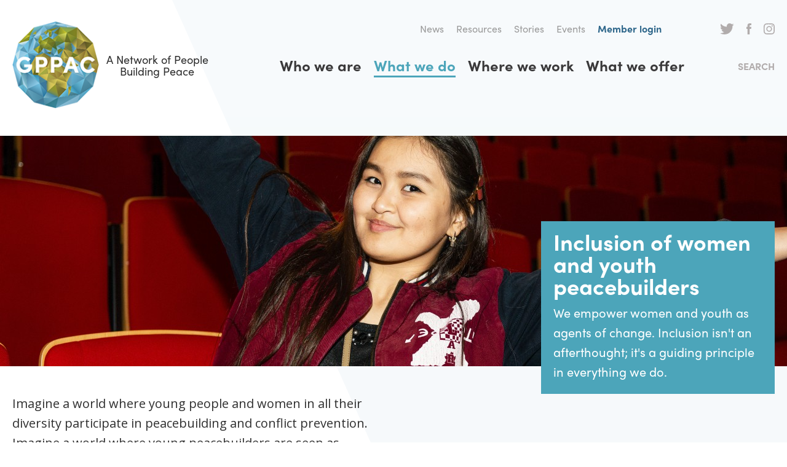

--- FILE ---
content_type: text/html; charset=UTF-8
request_url: https://gppac.net/what-we-do/inclusion-women-and-youth-peacebuilders
body_size: 5591
content:
<!DOCTYPE html>
<html lang="en" dir="ltr" prefix="og: https://ogp.me/ns#">
  <head>
    <meta charset="utf-8" />
<noscript><style>form.antibot * :not(.antibot-message) { display: none !important; }</style>
</noscript><script async src="https://www.googletagmanager.com/gtag/js?id=UA-42884698-1"></script>
<script>window.dataLayer = window.dataLayer || [];function gtag(){dataLayer.push(arguments)};gtag("js", new Date());gtag("set", "developer_id.dMDhkMT", true);gtag("config", "UA-42884698-1", {"groups":"default","anonymize_ip":true,"page_placeholder":"PLACEHOLDER_page_path","allow_ad_personalization_signals":false});</script>
<meta name="description" content="Imagine a world where young people and women in all their diversity participate in peacebuilding and conflict prevention. Imagine a world where young peacebuilders are seen as changemakers, role models and inspiring leaders. Imagine a world where women set the agenda, lead peace negotiations, and are seen as true peacebuilding experts. This world would be more peaceful.This world is possible when all members of society are engaged and participate in peacebuilding and conflict prevention, regardless of their gender, age, religion, race, class, or nationality." />
<link rel="canonical" href="https://gppac.net/what-we-do/inclusion-women-and-youth-peacebuilders" />
<link rel="image_src" href="https://gppac.net/files/styles/large/public/2021-04/GPPAC_visit_people_Kyrgyzstan_DSC_6974_HR.jpg?itok=7XKsJvir" />
<meta property="og:title" content="Inclusion of women and youth peacebuilders" />
<meta property="og:description" content="Imagine a world where young people and women in all their diversity participate in peacebuilding and conflict prevention. Imagine a world where young peacebuilders are seen as changemakers, role models and inspiring leaders. Imagine a world where women set the agenda, lead peace negotiations, and are seen as true peacebuilding experts. This world would be more peaceful.This world is possible when all members of society are engaged and participate in peacebuilding and conflict prevention, regardless of their gender, age, religion, race, class, or nationality." />
<meta property="og:image" content="https://gppac.net/files/styles/large/public/2021-04/GPPAC_visit_people_Kyrgyzstan_DSC_6974_HR.jpg?itok=7XKsJvir" />
<meta name="twitter:card" content="summary_large_image" />
<meta name="twitter:description" content="Imagine a world where young people and women in all their diversity participate in peacebuilding and conflict prevention. Imagine a world where young peacebuilders are seen as changemakers, role models and inspiring leaders. Imagine a world where women set the agenda, lead peace negotiations, and are seen as true peacebuilding experts. This world would be more peaceful.This world is possible when all members of society are engaged and participate in peacebuilding and conflict prevention, regardless of their gender, age, religion, race, class, or nationality." />
<meta name="twitter:title" content="Inclusion of women and youth peacebuilders" />
<meta name="twitter:image" content="https://gppac.net/files/styles/large/public/2021-04/GPPAC_visit_people_Kyrgyzstan_DSC_6974_HR.jpg?itok=7XKsJvir" />
<meta name="Generator" content="Drupal 10 (https://www.drupal.org)" />
<meta name="MobileOptimized" content="width" />
<meta name="HandheldFriendly" content="true" />
<meta name="viewport" content="width=device-width, initial-scale=1.0" />

    <link rel="apple-touch-icon" sizes="180x180" href="/apple-touch-icon.png">
    <link rel="icon" type="image/png" sizes="32x32" href="/favicon-32x32.png">
    <link rel="icon" type="image/png" sizes="16x16" href="/favicon-16x16.png">
    <link rel="manifest" href="/site.webmanifest">
    <link rel="mask-icon" href="/safari-pinned-tab.svg" color="#4ca5ba">
    <meta name="msapplication-TileColor" content="#4ca5ba">
    <meta name="theme-color" content="#ffffff">
    <title>Inclusion of women and youth peacebuilders | GPPAC</title>
    <link rel="stylesheet" media="all" href="/themes/contrib/stable/css/system/components/align.module.css?t8r4d6" />
<link rel="stylesheet" media="all" href="/themes/contrib/stable/css/system/components/fieldgroup.module.css?t8r4d6" />
<link rel="stylesheet" media="all" href="/themes/contrib/stable/css/system/components/container-inline.module.css?t8r4d6" />
<link rel="stylesheet" media="all" href="/themes/contrib/stable/css/system/components/clearfix.module.css?t8r4d6" />
<link rel="stylesheet" media="all" href="/themes/contrib/stable/css/system/components/details.module.css?t8r4d6" />
<link rel="stylesheet" media="all" href="/themes/contrib/stable/css/system/components/hidden.module.css?t8r4d6" />
<link rel="stylesheet" media="all" href="/themes/contrib/stable/css/system/components/item-list.module.css?t8r4d6" />
<link rel="stylesheet" media="all" href="/themes/contrib/stable/css/system/components/js.module.css?t8r4d6" />
<link rel="stylesheet" media="all" href="/themes/contrib/stable/css/system/components/nowrap.module.css?t8r4d6" />
<link rel="stylesheet" media="all" href="/themes/contrib/stable/css/system/components/position-container.module.css?t8r4d6" />
<link rel="stylesheet" media="all" href="/themes/contrib/stable/css/system/components/reset-appearance.module.css?t8r4d6" />
<link rel="stylesheet" media="all" href="/themes/contrib/stable/css/system/components/resize.module.css?t8r4d6" />
<link rel="stylesheet" media="all" href="/themes/contrib/stable/css/system/components/system-status-counter.css?t8r4d6" />
<link rel="stylesheet" media="all" href="/themes/contrib/stable/css/system/components/system-status-report-counters.css?t8r4d6" />
<link rel="stylesheet" media="all" href="/themes/contrib/stable/css/system/components/system-status-report-general-info.css?t8r4d6" />
<link rel="stylesheet" media="all" href="/themes/contrib/stable/css/system/components/tablesort.module.css?t8r4d6" />
<link rel="stylesheet" media="all" href="/modules/contrib/paragraphs/css/paragraphs.unpublished.css?t8r4d6" />
<link rel="stylesheet" media="all" href="/themes/contrib/stable/css/core/assets/vendor/normalize-css/normalize.css?t8r4d6" />
<link rel="stylesheet" media="all" href="/themes/contrib/stable/css/core/normalize-fixes.css?t8r4d6" />
<link rel="stylesheet" media="all" href="/themes/gppac/dist/css/gppac.css?t8r4d6" />
<link rel="stylesheet" media="print" href="/themes/gppac/dist/css/print.css?t8r4d6" />
<link rel="stylesheet" media="all" href="https://fonts.googleapis.com/css?family=Open+Sans:400,400i,700,700i&amp;display=swap" />
<link rel="stylesheet" media="all" href="https://use.typekit.net/unm6kkx.css" />

    
  </head>
  <body class="path-node page-node-type-landing-page">
        <a href="#main-content" class="visually-hidden focusable skip-link">
      Skip to main content
    </a>
    
          <header role="banner" class="header clearfix">
    <div class="logo block-system block-site-branding">
  
    
    <a href="/" title="Home" rel="home" class="site-logo">
    <img src="/themes/gppac/logo.svg" alt="Home" />
A Network of People Building Peace
  </a>
</div>
<nav role="navigation" aria-label="Header menu" class="header-menu">
              
        
              <ul>
                   <li>
        <a href="/news" target="_self" data-drupal-link-system-path="news">News</a>
              </li>
               <li>
        <a href="/resources" target="_self" data-drupal-link-system-path="resources">Resources</a>
              </li>
               <li>
        <a href="/stories" target="_self" data-drupal-link-system-path="stories">Stories</a>
              </li>
               <li>
        <a href="/events" data-drupal-link-system-path="events">Events</a>
              </li>
               <li class="login">
        <a href="/user/login" target="_self" data-drupal-link-system-path="user/login">Member login</a>
              </li>
               <li class="twitter">
        <a href="https://twitter.com/gppac" target="_blank" rel="noopener">Twitter</a>
              </li>
               <li class="facebook">
        <a href="http://www.facebook.com/GPPAC" target="_blank" rel="noopener">Facebook</a>
              </li>
               <li class="instagram">
        <a href="https://www.instagram.com/gppac/" target="_blank" rel="noopener">Instagram</a>
              </li>
        </ul>
  


  </nav><nav role="navigation" aria-label="Main menu" class="main-menu">
              
        
              <ul>
                    <li>
        <a href="/who-we-are" target="_self" data-drupal-link-system-path="node/5">Who we are</a>
              </li>
                <li class="active-trail">
        <a href="/what-we-do" target="_self" data-drupal-link-system-path="node/1584">What we do</a>
              </li>
                <li>
        <a href="/regions" target="_self" data-drupal-link-system-path="regions">Where we work</a>
              </li>
                <li>
        <a href="/what-we-offer" target="_self" data-drupal-link-system-path="node/28">What we offer</a>
              </li>
        </ul>
  

  <button class="toggle search-toggle">Search</button>
  <button class="toggle menu-toggle">Menu</button>

  </nav>

</header>

  <div class="highlighted">
    <div class="inner">
        <div class="search-api-page-block-form-search search-api-page-block-form search-form search-block-form container-inline" data-drupal-selector="search-api-page-block-form-search">
  <div class="inner">
    
        
          <form action="/what-we-do/inclusion-women-and-youth-peacebuilders" method="post" id="search-api-page-block-form-search" accept-charset="UTF-8">
  <div class="js-form-item form-item js-form-type-search form-item-keys js-form-item-keys form-no-label">
      <label for="edit-keys" class="visually-hidden">Search</label>
        <input title="Enter the terms you wish to search for." data-drupal-selector="edit-keys" type="search" id="edit-keys" name="keys" value="" size="15" maxlength="128" class="form-search" />

        </div>
<input autocomplete="off" data-drupal-selector="form-wtyite1s5h5ulosdbdij91dggcjpynw9jk3qt-0nlfm" type="hidden" name="form_build_id" value="form-wTYIte1s5h5uLoSdbdIj91DGGCjPYnw9JK3Qt_0NLfM" />
<input data-drupal-selector="edit-search-api-page-block-form-search" type="hidden" name="form_id" value="search_api_page_block_form_search" />
<input class="search-form__submit button js-form-submit form-submit" data-drupal-selector="edit-submit" type="submit" id="edit-submit" name="op" value="Search" />


</form>

        <button class="toggle close-toggle">Close</button>
  </div>
</div>
<nav role="navigation" aria-label="Main navigation for mobile/tablet" class="main-navigation-for-mobile-tablet">
              
        
              <ul>
                    <li>
        <a href="/who-we-are" data-drupal-link-system-path="node/5">Who we are</a>
              </li>
                <li class="active-trail">
        <a href="/what-we-do" data-drupal-link-system-path="node/1584"> What we do</a>
              </li>
                <li>
        <a href="/regions" data-drupal-link-system-path="regions"> Where we work</a>
              </li>
                <li>
        <a href="/what-we-offer" data-drupal-link-system-path="node/28">What we offer</a>
              </li>
                <li>
        <a href="/news" data-drupal-link-system-path="news">News</a>
              </li>
                <li>
        <a href="/resources" data-drupal-link-system-path="resources">Resources</a>
              </li>
                <li>
        <a href="/stories" data-drupal-link-system-path="stories">Stories</a>
              </li>
                <li>
        <a href="/user/login" data-drupal-link-system-path="user/login">Member login</a>
              </li>
        </ul>
  


  </nav>

    </div>
  </div>

  <div data-drupal-messages-fallback class="hidden"></div>




<main role="main" class="clearfix">
  <a id="main-content" tabindex="-1"></a>
    <div class="block-system block-main-page-content">
  
    
      <article class="landing-page view-mode-full">
  <div class="header-content">
    <div class="visual">
        <img loading="lazy" src="/files/styles/hero/public/2021-04/GPPAC_visit_people_Kyrgyzstan_DSC_6974_HR.jpg?itok=ZNFwU5Fc" width="1440" height="375" alt="Happy girl " />



    </div>
    <div class="textual">
      <div class="inner">
      
              <h1 class="beta">Inclusion of women and youth peacebuilders</h1>
            

      
            <div class="subtitle">We empower women and youth as agents of change. Inclusion isn&#039;t an afterthought; it&#039;s a guiding principle in everything we do.</div>
      
      </div>
    </div>
  </div>
  <div class="content">
    <div class="intro">
      
            <div class="body"><p>Imagine a world where young people and women in all their diversity participate in peacebuilding and conflict prevention. Imagine a world where young peacebuilders are seen as changemakers, role models and inspiring leaders. Imagine a world where women set the agenda, lead peace negotiations, and are seen as true peacebuilding experts.&nbsp;</p><p>This world would be more peaceful.</p><p>This world is possible when all members of society are engaged and participate in peacebuilding and conflict prevention, regardless of their gender, age, religion, race, class, or nationality.</p><p>That is why we work to include the needs, perspectives, and expertise of women and youth in all their diversity in the analysis, design, monitoring of, and solutions for peacebuilding and conflict prevention processes.&nbsp;</p><p>&nbsp;</p><blockquote><p><em>‘’GPPAC demonstrates its deep-rooted commitment to engage young people in peacebuilding processes by allocating grants to youth organisations who promote youth inclusion in their communities.’’ - Khaled Emam&nbsp;</em></p></blockquote><p>&nbsp;</p><p>We do this by, collectively strengthening the capacity of our network for inclusive peacebuilding and conflict prevention. We support our gender focal points and youth, peace and security experts in strategically engaging in peacebuilding processes at the local, national, regional, and global levels. And we ensure that our members’ locally-grounded experience and expertise contribute to further develop and implementation of global policies and frameworks.</p><p>&nbsp;</p><blockquote><p><em>"Our network is uniquely positioned to advance the inclusion of women in peacebuilding and conflict prevention thanks to its ability to reach women peacebuilders across continents to the most remote areas of the globe. This wide array of local knowledge ensures a comprehensive understanding of the challenges local women peacebuilders face and the opportunities they can take up." - Visaka Dharmadasa</em></p></blockquote></div>
      
      
<div class="quicklinks">
  <h2>Quicklinks</h2>
      <ul class="content-list">
        <li><a href="/gender">Gender</a></li>
      <li><a href="/gender-experts">Gender Experts</a></li>
      <li><a href="/project-adequate-rapid-and-flexible-funding-women-peacebuilders">Project: Adequate, rapid and flexible funding for women peacebuilders</a></li>
      <li><a href="/youth">Youth</a></li>
      <li><a href="https://www.gppac.net/youth-experts">YPS Experts</a></li>
        </ul>
  </div>

    </div>
            <div class="paragraph--type--text-with-image">
    <div class="visual">
        <img loading="lazy" src="/files/styles/max_650x650/public/2020-01/GPPAC%20Gender%20Focal%20Points.JPG?itok=Z_RVROdA" width="650" height="454" alt="GPPAC Gender Focal Points" />



    </div>
    <div class="textual">
      <h2>Gender</h2>
      
            <div class="body"><p>We focus on the implementation of UN Security Council Resolution 1325, making women’s participation in peace processes an absolute priority.</p></div>
      
            <a href="/gender" class="button button-blue">Read more</a>
          </div>
  </div>

        <div class="paragraph--type--text-with-image">
    <div class="visual">
        <img loading="lazy" src="/files/styles/max_650x650/public/2019-01/Gender-event-%282%29.jpg?itok=TWWJ1rSZ" width="650" height="488" alt="Thumbnail" title="Gender-event-(2).jpg" />



    </div>
    <div class="textual">
      <h2>Gender Experts</h2>
      
            <div class="body"><p>Gender mainstreaming is a cross-cutting priority for GPPAC. We believe that sustainable peace can only be achieved with the participation of all members of society.</p></div>
      
            <a href="/gender-experts" class="button button-blue">Read more</a>
          </div>
  </div>

        <div class="paragraph--type--text-with-image">
    <div class="visual">
        <img loading="lazy" src="/files/styles/max_650x650/public/2019-08/GPPAC_Kyrgyzstan-Youth-Empowerment.png?itok=juk_dFw3" width="650" height="346" alt="GPPAC_Kyrgyzstan Youth Empowerment" />



    </div>
    <div class="textual">
      <h2>Youth</h2>
      
            <div class="body"><p>We focus on the implementation of UN Security Council Resolution 2250, making youth participation in peace processes an absolute priority.</p></div>
      
            <a href="/youth" class="button button-blue">Read more</a>
          </div>
  </div>

        <div class="paragraph--type--text-with-image">
    <div class="visual">
        <img loading="lazy" src="/files/styles/max_650x650/public/2019-07/Khaled%20with%20the%20GPPAC%20YSP%20Working%20Group.JPG?itok=zb7jrIvO" width="650" height="488" alt="Khaled with the GPPAC YSP Working Group" />



    </div>
    <div class="textual">
      <h2>YPS Experts</h2>
      
            <div class="body"><p>Promoting the Inclusion of Young Peacebuilders and the Implementation of the YPS agenda</p></div>
      
            <a href="https://www.gppac.net/youth-experts" class="button button-blue">Read more</a>
          </div>
  </div>

  
  </div>

  </article>

  </div>



  
  
</main>


  <footer role="contentinfo" class="footer clearfix">
    <div class="footer-top">
        <div class="block-block-content block-contact">
  
      <h2>Contact</h2>
    
      
            <div class="body"><p>Alexanderveld 5<br>
2585 DB The Hague<br>
The Netherlands<br>
<br>
+31 (0)70 311 0970</p>

<p><a href="mailto:info@gppac.net">info@gppac.net</a></p>

<p>Chamber of Commerce:&nbsp;41217404<br>
RSIN / ANBI:&nbsp;806454210</p></div>
      
  </div>
<nav role="navigation" aria-label="Media &amp; Downloads" class="media--downloads">
      
<h2 id="block-mediadownloads-menu">Media &amp; Downloads</h2>


        
              <ul>
                    <li>
        <a href="/newsletter" target="_self" data-drupal-link-system-path="node/34">Newsletter</a>
              </li>
                <li>
        <a href="/news" target="_self" data-drupal-link-system-path="news">News</a>
              </li>
                <li>
        <a href="/resources" target="_self" data-drupal-link-system-path="resources">Resources</a>
              </li>
        </ul>
  


  </nav><div class="block-block-content block-what-is-gppac">
  
      <h2>What is GPPAC</h2>
    
      
            <div class="body"><p>As a member-led network connecting over 250+ civil society organisations worldwide, we champion a network approach to peacebuilding. Concretely, this means we support and empower each other to drive locally-led and locally-owned peacebuilding. We do so by creating vibrant and collaborative learning and exchange spaces.</p></div>
      
  </div>


    </div>
    <div class="footer-middle">
      <div class="social">
        <a class="icon x" href="https://twitter.com/gppac" target="_blank" rel="noopener">X</a>
        <a class="icon facebook" href="http://www.facebook.com/GPPAC" target="_blank" rel="noopener">Facebook</a>
        <a class="icon instagram" href="https://www.instagram.com/gppac/" target="_blank" rel="noopener">Instagram</a>
        <a class="icon linkedin" href="https://www.linkedin.com/company/global-partnership-for-the-prevention-of-armed-conflict-gppac/" target="_blank" rel="noopener">LinkedIn</a>
        <a class="icon youtube" href="https://www.youtube.com/user/GPPACVideos" target="_blank" rel="noopener">Youtube</a>
        <a class="icon bluesky" href="https://bsky.app/profile/gppac.bsky.social" target="_blank" rel="noopener">Bluesky</a>
      </div>
      
      <div class="newsletter">
        Receive e-mail updates <a href="/newsletter" class="button">Sign up today</a>
      </div>
    </div>
    <div class="footer-bottom">
        <nav role="navigation" aria-label="Footer menu" class="footer-menu">
              
        
              <ul>
                    <li>
        <a href="/who-we-are" target="_self" data-drupal-link-system-path="node/5">Who we are</a>
              </li>
                <li class="active-trail">
        <a href="/what-we-do" target="_self" data-drupal-link-system-path="node/1584">What we do</a>
              </li>
                <li>
        <a href="/regions" target="_self" data-drupal-link-system-path="regions">Where we work</a>
              </li>
                <li>
        <a href="/what-we-offer" target="_self" data-drupal-link-system-path="node/28">What we offer</a>
              </li>
                <li>
        <a href="/news" target="_self" data-drupal-link-system-path="news">News</a>
              </li>
                <li>
        <a href="/resources" target="_self" data-drupal-link-system-path="resources">Resources</a>
              </li>
                <li>
        <a href="/vacancies" data-drupal-link-system-path="node/59">Vacancies</a>
              </li>
                <li>
        <a href="/faq" target="_self" data-drupal-link-system-path="node/57">FAQ</a>
              </li>
                <li>
        <a href="/privacy-statement" target="_self" data-drupal-link-system-path="node/58">Privacy statement</a>
              </li>
        </ul>
  


  </nav>

      <div class="copyright">Copyright &copy; 2026 GPPAC</div>
    </div>
  </footer>

  
    
    <script type="application/json" data-drupal-selector="drupal-settings-json">{"path":{"baseUrl":"\/","pathPrefix":"","currentPath":"node\/1581","currentPathIsAdmin":false,"isFront":false,"currentLanguage":"en"},"pluralDelimiter":"\u0003","suppressDeprecationErrors":true,"google_analytics":{"account":"UA-42884698-1","trackOutbound":true,"trackMailto":true,"trackTel":true,"trackDownload":true,"trackDownloadExtensions":"7z|aac|arc|arj|asf|asx|avi|bin|csv|doc(x|m)?|dot(x|m)?|exe|flv|gif|gz|gzip|hqx|jar|jpe?g|js|mp(2|3|4|e?g)|mov(ie)?|msi|msp|pdf|phps|png|ppt(x|m)?|pot(x|m)?|pps(x|m)?|ppam|sld(x|m)?|thmx|qtm?|ra(m|r)?|sea|sit|tar|tgz|torrent|txt|wav|wma|wmv|wpd|xls(x|m|b)?|xlt(x|m)|xlam|xml|z|zip"},"ajaxTrustedUrl":{"form_action_p_pvdeGsVG5zNF_XLGPTvYSKCf43t8qZYSwcfZl2uzM":true},"user":{"uid":0,"permissionsHash":"748f29db8a5599a11b2380c9581077d66ef273ae8085de94ed329dbbddee714d"}}</script>
<script src="/core/assets/vendor/jquery/jquery.min.js?v=3.7.1"></script>
<script src="/core/assets/vendor/once/once.min.js?v=1.0.1"></script>
<script src="/core/misc/drupalSettingsLoader.js?v=10.5.6"></script>
<script src="/core/misc/drupal.js?v=10.5.6"></script>
<script src="/core/misc/drupal.init.js?v=10.5.6"></script>
<script src="/modules/contrib/google_analytics/js/google_analytics.js?v=10.5.6"></script>
<script src="/themes/gppac/dist/js/scripts.js?t8r4d6"></script>

  </body>
</html>


--- FILE ---
content_type: text/css
request_url: https://gppac.net/themes/gppac/dist/css/gppac.css?t8r4d6
body_size: 11621
content:
.clearfix:before,.clearfix:after{content:"";display:table}.clearfix:after{clear:both}ul.content-list,ul.menu,ul.tabs,ul.links,nav ul,.block-all-regions .body>ul{margin:0;padding:0}ul.content-list,ul.menu,ul.tabs,ul.links,nav ul,.block-all-regions .body>ul{list-style:none}ul.content-list li,ul.menu li,ul.tabs li,ul.links li,nav ul li,.block-all-regions .body>ul li{list-style-image:none}.header,.default-page main,.footer-top,.footer-middle,.footer-bottom,.block-hero,.block-statistics .body,.block-regions,.block-programs,.block-tabs,.paragraph--type--quote-with-image,.fp-news-highlighted,.fp-news-items,.landing-page .header-content .textual,.landing-page .content,.block-world-map .inner,.block-all-regions,.region.view-mode-full .content .inner,.region.view-mode-full .content-bottom,.highlights .inner,.fp-projects,.tile-overview,.node-question-form{max-width:1260px;margin-right:auto;margin-left:auto;padding-left:1.8rem;padding-right:1.8rem}@media (min-width: 1280px){.header,.default-page main,.footer-top,.footer-middle,.footer-bottom,.block-hero,.block-statistics .body,.block-regions,.block-programs,.block-tabs,.paragraph--type--quote-with-image,.fp-news-highlighted,.fp-news-items,.landing-page .header-content .textual,.landing-page .content,.block-world-map .inner,.block-all-regions,.region.view-mode-full .content .inner,.region.view-mode-full .content-bottom,.highlights .inner,.fp-projects,.tile-overview,.node-question-form{padding-left:1rem;padding-right:1rem}}html{-webkit-box-sizing:border-box;box-sizing:border-box}*,*:before,*:after{-webkit-box-sizing:inherit;box-sizing:inherit}html{font-size:62.5%;-webkit-font-smoothing:antialiased;-moz-osx-font-smoothing:grayscale}body{font-family:"Open Sans",sans-serif;color:#2f2f2f;font-size:18px;font-size:1.8rem;line-height:1.5}h1,h2,h3,h4,h5,h6,.alpha,.beta,.gamma,.region.view-mode-full h2,.delta,.epsilon,.zeta{font-family:"sofia-pro",sans-serif;font-weight:bold;margin:0}h1>a:link,h2>a:link,h3>a:link,h4>a:link,h5>a:link,h6>a:link,.alpha>a:link,.beta>a:link,.gamma>a:link,.region.view-mode-full h2>a:link,.delta>a:link,.epsilon>a:link,.zeta>a:link{text-decoration:none}h1>a:hover,h2>a:hover,h3>a:hover,h4>a:hover,h5>a:hover,h6>a:hover,.alpha>a:hover,.beta>a:hover,.gamma>a:hover,.region.view-mode-full h2>a:hover,.delta>a:hover,.epsilon>a:hover,.zeta>a:hover{text-decoration:underline}h1,.alpha{font-size:32px;font-size:3.2rem;line-height:1;color:#4CA5BA}@media (min-width: 768px){h1,.alpha{font-size:36px;font-size:3.6rem;line-height:1}}@media (min-width: 1280px){h1,.alpha{font-size:48px;font-size:4.8rem;line-height:1.125}}article h1,article .alpha{text-align:center;margin-bottom:2.5rem}@media (min-width: 768px){article h1,article .alpha{margin-bottom:3.5rem}}@media (min-width: 1280px){article h1,article .alpha{margin-bottom:4.5rem}}h2,.beta{font-size:24px;font-size:2.4rem;line-height:1.375}@media (min-width: 768px){h2,.beta{font-size:32px;font-size:3.2rem;line-height:1}}@media (min-width: 1280px){h2,.beta{font-size:36px;font-size:3.6rem;line-height:1.16667}}h3,.gamma,.region.view-mode-full h2{font-size:24px;font-size:2.4rem;line-height:1.375}h4,.delta{font-size:20px;font-size:2rem;line-height:1}h5,.epsilon{font-size:18px;font-size:1.8rem;line-height:1.5}h6,.zeta{font-size:16px;font-size:1.6rem;line-height:1.5}p{margin:0}p+*{margin-top:30px}.media-image.align-left{margin-right:2rem}.media-image.align-right{margin-left:2rem}.media-image.align-center img{margin-right:auto;margin-left:auto}img,video{display:block;max-width:100%;height:auto}figure{margin:0}figcaption{font-style:italic;font-size:12px;font-size:1.2rem;line-height:1.5}.video-url{position:relative;padding-bottom:56.25%;padding-top:25px;height:0}.video-url iframe{position:absolute;top:0;left:0;width:100%;height:100%}a{-webkit-transition:all 0.2s ease;transition:all 0.2s ease;color:#4CA5BA;text-decoration:underline}a:hover,a:focus,a.is-active{color:#4CA5BA}a:hover,a:focus{text-decoration:none}a img{outline:0 none;border:0 none}.button,button{display:inline-block;font-weight:bold;text-transform:uppercase;text-decoration:none;line-height:24px;line-height:2.4rem;padding:10px 12px;border:none}.button-grey{background-color:#3A393A;color:#fff}.button-grey:hover,.button-grey:focus{background-color:#4CA5BA;color:#fff}.button-blue{background-color:#4CA5BA;color:#fff}.button-blue:hover,.button-blue:focus{color:#fff}.button-white{background-color:#fff;color:#000}.button-white:hover,.button-white:focus{color:#4CA5BA}.button-ghost{border:1px solid #3A393A;color:#3A393A}.button-ghost:hover,.button-ghost:focus{border-color:#4CA5BA}ul,ol{margin-bottom:0}ul+*,ol+*{margin-top:30px}ul ul,ul ol,ol ol,ol ul{margin-bottom:0}hr{height:1px;border:1px solid #666;padding-bottom:-1px;margin:30px 0}strong{font-weight:bold}em{font-style:italic}blockquote{border-top:3px solid #4CA5BA;border-bottom:3px solid #4CA5BA;margin:0;padding:1rem 2rem 3.5rem}blockquote p{font-size:24px;font-size:2.4rem;line-height:1.5;font-weight:bold;font-style:italic;text-align:center;color:#4CA5BA}@media (min-width: 768px){blockquote p{font-size:28px;font-size:2.8rem;line-height:1.5}}table{width:100%;border-spacing:0;margin-bottom:30px}table th{background-color:crimson;border-right:1px solid #fff;color:#fff;font-weight:normal;padding:9px;white-space:nowrap}table th:last-child{border-right:none}table td{padding:9px;text-align:center;vertical-align:top;border-right:1px solid crimson}table td:last-child{border-right:none}::-moz-selection{background:#FDF257;color:#3A393A;text-shadow:none}::selection{background:#FDF257;color:#3A393A;text-shadow:none}body{overflow-x:hidden;background-image:url("../images/mask.svg");background-position:top right -30px;background-repeat:no-repeat}.header{position:relative;display:-webkit-box;display:-ms-flexbox;display:flex;-ms-flex-wrap:wrap;flex-wrap:wrap;-webkit-box-align:center;-ms-flex-align:center;align-items:center;margin-top:3.5rem;margin-bottom:4.5rem}.site-logo{font-family:"sofia-pro",sans-serif;font-size:14px;font-size:1.4rem;line-height:1.11111;color:#2f2f2f;text-decoration:none;display:-webkit-box;display:-ms-flexbox;display:flex;-webkit-box-align:center;-ms-flex-align:center;align-items:center;text-align:center;width:220px}.site-logo:hover{color:#2f2f2f}.site-logo img{width:78px;height:78px;-ms-flex-negative:0;flex-shrink:0;margin-right:1rem}@media (min-width: 1180px){.site-logo{font-size:18px;font-size:1.8rem;line-height:1.11111;width:320px}.site-logo img{width:141px;height:141px}}.toggle{font-family:"sofia-pro",sans-serif;font-weight:bold;font-size:16px;font-size:1.6rem;line-height:1.5;color:#B1ACAC;text-transform:uppercase;background:none;border:none;margin-top:0}.search-toggle{padding-right:0;margin-left:2.5rem}@media (max-width: 1023px){.search-toggle{display:none}}@media (min-width: 1280px){.search-toggle{margin-left:7.5rem}}.menu-toggle{background-image:url("../images/menu.svg");background-repeat:no-repeat;background-position:center right}@media (min-width: 1024px){.menu-toggle{display:none}}.close-toggle{background-image:url("../images/close-white.svg");background-repeat:no-repeat;background-position:center center;width:25px;height:25px;margin-left:2rem;text-indent:-9999px}@media (min-width: 1024px){.close-toggle{background-image:url("../images/close-black.svg");width:60px;height:60px}}.search-form{background-color:#4CA5BA;padding:1.8rem}.search-form .inner{display:-webkit-box;display:-ms-flexbox;display:flex;-webkit-box-align:center;-ms-flex-align:center;align-items:center}.search-form form{display:-webkit-box;display:-ms-flexbox;display:flex;-webkit-box-align:center;-ms-flex-align:center;align-items:center;position:relative;width:100%}.search-form form>div{width:100%}.search-form .form-search{background-color:transparent;border-width:0 0 1px 0;border-color:#fff;border-style:solid;color:#fff;padding:0 0 5px 0;width:100%}.search-form .form-search::-webkit-input-placeholder{color:#fff}.search-form .form-search:-ms-input-placeholder{color:#fff}.search-form .form-search::-ms-input-placeholder{color:#fff}.search-form .form-search::placeholder{color:#fff}.search-form .button{background-color:transparent;background-image:url("../images/search-white.svg");background-repeat:no-repeat;background-position:center center;border:none;width:18px;text-indent:-9999px;position:absolute;right:0;padding:0}@media (min-width: 1024px){.search-form{background-color:#FDF257;width:100%;padding:0;position:fixed;top:-155px;left:0;z-index:99;-webkit-transition:top .5s ease 0s;transition:top .5s ease 0s}.search-form.open{top:0}.search-form .inner{max-width:940px;margin-right:auto;margin-left:auto}.search-form form{-webkit-box-pack:center;-ms-flex-pack:center;justify-content:center;height:12rem}.search-form .form-search{border-width:0 0 3px 0;border-color:#000;font-weight:bold;color:#000;padding:0 0 10px 0}.search-form .form-search::-webkit-input-placeholder{color:#000}.search-form .form-search:-ms-input-placeholder{color:#000}.search-form .form-search::-ms-input-placeholder{color:#000}.search-form .form-search::placeholder{color:#000}.search-form .button{background-image:url("../images/search-black.svg");width:22px;margin-top:-4px}}.default-page main{background-color:#fff;padding-top:5rem;padding-bottom:4rem}@media (min-width: 1024px){.default-page main{padding-top:10rem;padding-bottom:8rem}}.default-page h1{font-size:28px;font-size:2.8rem;line-height:1.5;color:#3A393A;text-align:left;margin-bottom:3rem}.system-page.view-mode-full{max-width:988px}.highlighted{background-color:#DFEFF3;width:100%;position:absolute;top:0;left:0;z-index:99;margin-top:-100%;-webkit-transition:margin-top .5s ease;transition:margin-top .5s ease}.highlighted.open{margin-top:0}.footer{background-color:#3A393A;color:#fff;margin-top:3.5rem;padding-top:2rem;padding-bottom:2rem}@media (min-width: 768px){.footer{padding-top:3.5rem;padding-bottom:3.5rem}}@media (min-width: 1024px){.footer{padding-top:11rem;padding-bottom:11rem}}.footer h2{font-size:24px;font-size:2.4rem;line-height:1.33333;color:#9B9B9B;margin-bottom:.5rem}@media (min-width: 768px){.footer h2{margin-bottom:2.5rem}}.footer a{color:#fff;text-decoration:none}.footer a:hover,.footer a:focus,.footer a.is-active{border-bottom:2px solid #fff}.footer .active-trail a{border-bottom:2px solid #fff}.footer-top{display:-ms-grid;display:grid;-ms-grid-columns:1fr;grid-template-columns:1fr}@media (max-width: 767px){.footer-top>*{margin-bottom:4rem}}@media (min-width: 768px){.footer-top{-ms-grid-columns:1fr 1fr;grid-template-columns:1fr 1fr}}@media (min-width: 1024px){.footer-top{-ms-grid-columns:1fr 1fr 2fr;grid-template-columns:1fr 1fr 2fr}}.footer-middle{display:-ms-grid;display:grid;-ms-grid-columns:1fr;grid-template-columns:1fr}@media (max-width: 767px){.footer-middle>*{margin-bottom:4rem}}@media (min-width: 768px){.footer-middle{-ms-grid-columns:1fr 1fr;grid-template-columns:1fr 1fr;margin-top:2.5rem;margin-bottom:6rem}}@media (min-width: 1024px){.footer-middle{-ms-grid-columns:1fr 1fr 2fr;grid-template-columns:1fr 1fr 2fr;grid-column-gap:0}}.footer-bottom{display:-webkit-box;display:-ms-flexbox;display:flex;font-family:"sofia-pro",sans-serif;font-weight:bold}@media (max-width: 767px){.block-contact{-ms-grid-column:1;-ms-grid-column-span:2;grid-column:1/3;-ms-grid-row:1;-ms-grid-row-span:1;grid-row:1/2}}@media (min-width: 768px){.block-contact{-ms-grid-column:1;-ms-grid-column-span:1;grid-column:1/2}}@media (max-width: 767px){.media--downloads{-ms-grid-column:1;-ms-grid-column-span:2;grid-column:1/3;-ms-grid-row:2;-ms-grid-row-span:1;grid-row:2/3}}@media (min-width: 768px){.media--downloads{-ms-grid-column:2;-ms-grid-column-span:1;grid-column:2/3}}@media (max-width: 1023px){.block-what-is-gppac{-ms-grid-column:1;-ms-grid-column-span:2;grid-column:1/3;-ms-grid-row:3;-ms-grid-row-span:1;grid-row:3/4}}@media (min-width: 768px) and (max-width: 1023px){.block-what-is-gppac{margin-top:4rem;margin-bottom:3rem}}@media (min-width: 1024px){.block-what-is-gppac{-ms-grid-column:3;-ms-grid-column-span:1;grid-column:3/4}}@media (max-width: 767px){.social{-ms-grid-row:3;-ms-grid-row-span:1;grid-row:3/4;-ms-grid-column-align:center;justify-self:center}}@media (min-width: 768px) and (max-width: 1023px){.social{-ms-grid-column:1;-ms-grid-column-span:3;grid-column:1/4;-ms-grid-row:2;-ms-grid-row-span:1;grid-row:2/3;-ms-grid-column-align:center;justify-self:center;margin-top:5rem}}@media (min-width: 1024px){.social{margin-top:auto;height:27px}}@media (min-width: 1280px){.social{-ms-grid-column:1;-ms-grid-column-span:1;grid-column:1/2}}.social .icon{text-indent:-9999px;display:inline-block}.social .icon+.icon{margin-left:2rem}.social .twitter{background-image:url("../images/twitter.svg");width:34px;height:27px}.social .x{background-image:url("../images/x.svg");background-size:contain;background-repeat:no-repeat;width:29px;height:27px}.social .facebook{background-image:url("../images/facebook.svg");width:12px;height:27px}.social .youtube{background-image:url("../images/youtube.svg");width:34px;height:27px}.social .instagram{background-image:url("../images/instagram-small.svg");width:34px;height:27px;background-size:contain;background-repeat:no-repeat}.social .linkedin{background-image:url("../images/linkedin.svg");width:28px;height:27px;background-size:contain;background-repeat:no-repeat}.social .bluesky{background-image:url("../images/bluesky.svg");width:31px;height:27px;background-size:contain;background-repeat:no-repeat}.vacancies{background-color:#4CA5BA;color:#fff;text-align:center;padding:1rem}.vacancies h2{color:#fff;margin-bottom:.25rem}.vacancies p{font-size:16px;font-size:1.6rem;line-height:1.5}.vacancies p+p{margin-top:1rem}.vacancies a{text-decoration:underline}@media (max-width: 767px){.vacancies{-ms-grid-row:1;-ms-grid-row-span:1;grid-row:1/2}}@media (min-width: 768px){.vacancies{margin-right:2rem;-ms-grid-column:1;-ms-grid-column-span:1;grid-column:1/2}}@media (min-width: 1024px){.vacancies{-ms-grid-column:2;-ms-grid-column-span:1;grid-column:2/3;width:220px;margin-right:0;text-align:left}}.newsletter{background-color:#FDF257;font-family:"sofia-pro",sans-serif;font-weight:bold;font-size:24px;font-size:2.4rem;line-height:1.5;color:#3A393A;text-align:center;-ms-grid-column-align:center;justify-self:center;-ms-flex-item-align:stretch;-ms-grid-row-align:stretch;align-self:stretch;padding:1rem}.newsletter .button{background-color:#3A393A;color:#FDF257;margin-top:1rem;text-transform:none}.newsletter .button:hover,.newsletter .button:focus{border-bottom:none}@media (max-width: 767px){.newsletter{-ms-grid-row:2;-ms-grid-row-span:1;grid-row:2/3}}@media (min-width: 768px){.newsletter{-ms-grid-column:2;-ms-grid-column-span:1;grid-column:2/3;margin-left:2rem}}@media (min-width: 1024px){.newsletter{-ms-grid-column:3;-ms-grid-column-span:1;grid-column:3/4;display:-webkit-box;display:-ms-flexbox;display:flex;-webkit-box-pack:center;-ms-flex-pack:center;justify-content:center;-webkit-box-align:center;-ms-flex-align:center;align-items:center;width:460px;height:58px;text-align:left;justify-self:flex-start;margin-top:auto;padding:0;margin-left:0}.newsletter .button{margin-top:0;margin-left:1rem}}.copyright{display:none}@media (min-width: 1024px){.copyright{display:block;margin-left:auto}}.social-media,.block-social-media{display:inline-block;margin-top:5rem;margin-bottom:5rem}.social-media h2,.block-social-media h2{display:inline-block;font-size:18px;font-size:1.8rem;line-height:1.5;font-weight:400}.social-media .content-list,.block-social-media .content-list{display:inline-block}.social-media .content-list li,.block-social-media .content-list li{display:inline-block}.social-media .content-list li+li:before,.block-social-media .content-list li+li:before{content:'|'}.view-mode-full .subtitle,.view-mode-full .metadata{font-family:"sofia-pro",sans-serif;font-size:18px;font-size:1.8rem;line-height:1.5;text-align:center;margin-bottom:2.5rem}@media (min-width: 768px){.view-mode-full .subtitle,.view-mode-full .metadata{font-size:20px;font-size:2rem;line-height:1.5;margin-bottom:4rem}}@media (min-width: 1280px){.view-mode-full .subtitle,.view-mode-full .metadata{font-size:24px;font-size:2.4rem;line-height:1.375;margin-bottom:5rem}}.author{display:block;font-size:22px;font-size:2.2rem;line-height:1.5;font-style:italic;margin-top:.5rem}.related{max-width:1220px;margin-right:auto;margin-left:auto;padding-right:2rem;padding-left:2rem;position:relative;top:-5.5rem;margin-bottom:9rem}@media (min-width: 768px){.related{top:-12rem}}.news .related,.publication .related{margin-bottom:0}.related h2{text-align:center;margin-top:2rem;margin-bottom:2rem}.related .content-list{display:-webkit-box;display:-ms-flexbox;display:flex;-ms-flex-wrap:wrap;flex-wrap:wrap;-ms-flex-pack:distribute;justify-content:space-around;-webkit-box-pack:space-evenly;-ms-flex-pack:space-evenly;justify-content:space-evenly}@media (min-width: 1024px){.related .content-list{-ms-flex-wrap:nowrap;flex-wrap:nowrap;-webkit-box-pack:justify;-ms-flex-pack:justify;justify-content:space-between}}.related .content-list li{margin:1rem}.related .content-list li:last-child{margin-right:auto}.related .view-mode-related{position:relative}@media (max-width: 767px){.related .view-mode-related{max-width:380px;margin-right:auto;margin-left:auto}}.related .view-mode-related .visual{width:373px;height:205px}.related .view-mode-related .visual:before{content:'';display:block;width:100%;height:100%;background-image:-webkit-gradient(linear, left top, left bottom, from(rgba(0,0,0,0)), to(rgba(0,0,0,0.8)));background-image:linear-gradient(-180deg, rgba(0,0,0,0) 0%, rgba(0,0,0,0.8) 100%);position:absolute}.related .view-mode-related img{width:100%}.related .view-mode-related .type{position:absolute;top:2rem;left:0;display:inline-block;background-color:#FDF257;font-size:16px;font-size:1.6rem;line-height:1.875;font-weight:bold;padding:0 1rem}.related .view-mode-related h3{position:absolute;bottom:0;height:100%;width:100%;display:-webkit-box;display:-ms-flexbox;display:flex}.related .view-mode-related h3 a{color:#fff;margin-top:auto;padding:1.5rem}.related .view-mode-related h3 a:after{content:'';position:absolute;top:0;right:0;bottom:0;left:0}.main-menu{display:-webkit-box;display:-ms-flexbox;display:flex;-webkit-box-align:center;-ms-flex-align:center;align-items:center;margin-left:auto}.main-menu>ul{display:-webkit-box;display:-ms-flexbox;display:flex;font-family:"sofia-pro",sans-serif;font-weight:bold;font-size:24px;font-size:2.4rem;line-height:1.5}@media (max-width: 1023px){.main-menu>ul{display:none}}.main-menu>ul li+li{margin-left:2rem}.main-menu a{color:#3A393A;text-decoration:none}.main-menu a:hover,.main-menu a:focus{border-bottom:3px solid #3A393A}.main-menu a.is-active{color:#4CA5BA;border-bottom:3px solid #4CA5BA}.main-menu .active-trail a{color:#4CA5BA;border-bottom:3px solid #4CA5BA}.main-menu .toggle{margin-top:5px}.member-for-mobile-tablet,.main-navigation-for-mobile-tablet{font-family:"sofia-pro",sans-serif;font-weight:bold;padding:1.8rem}.member-for-mobile-tablet a,.main-navigation-for-mobile-tablet a{display:inline-block;text-decoration:none;margin-bottom:.75rem;-webkit-transition:border-left;transition:border-left}.member-for-mobile-tablet a:hover,.member-for-mobile-tablet a:focus,.main-navigation-for-mobile-tablet a:hover,.main-navigation-for-mobile-tablet a:focus{border-left:3px solid #4CA5BA;padding-left:1.5rem;margin-left:-1.8rem}.member-for-mobile-tablet a.is-active,.main-navigation-for-mobile-tablet a.is-active{color:#4CA5BA;border-left:3px solid #4CA5BA;padding-left:1.5rem;margin-left:-1.8rem}.member-for-mobile-tablet .active-trail a,.main-navigation-for-mobile-tablet .active-trail a{color:#4CA5BA;border-left:3px solid #4CA5BA;padding-left:1.5rem;margin-left:-1.8rem}@media (min-width: 1024px){.member-for-mobile-tablet,.main-navigation-for-mobile-tablet{display:none}}.header-menu{font-family:"sofia-pro",sans-serif;font-size:16px;font-size:1.6rem;line-height:1.5;position:absolute;top:-30px;right:1.8rem}@media (max-width: 1023px){.header-menu{display:none}}@media (min-width: 1180px){.header-menu{top:0}}@media (min-width: 1280px){.header-menu{right:1rem}}.header-menu>ul{display:-webkit-box;display:-ms-flexbox;display:flex;-webkit-box-align:center;-ms-flex-align:center;align-items:center}.header-menu>ul li+li{margin-left:2rem}.header-menu>ul li.member,.header-menu>ul li.login{margin-right:2.5rem}@media (min-width: 1280px){.header-menu>ul li.member,.header-menu>ul li.login{margin-right:7.5rem}}.header-menu>ul li.member a,.header-menu>ul li.login a{color:#2F678B;font-weight:bold}.header-menu>ul li.member a.is-active,.header-menu>ul li.login a.is-active{color:#2F678B;border-bottom:1px solid #2F678B}.user-logged-in .header-menu>ul li.login{display:none}.header-menu>ul li.twitter{display:block;text-indent:-9999px}.header-menu>ul li.twitter a{background-image:url("../images/twitter-small.svg");display:block;width:23px;height:18px}.header-menu>ul li.twitter a:hover,.header-menu>ul li.twitter a:focus{border-bottom:none}.header-menu>ul li.facebook{display:block;text-indent:-9999px}.header-menu>ul li.facebook a{background-image:url("../images/facebook-small.svg");display:block;width:8px;height:18px}.header-menu>ul li.facebook a:hover,.header-menu>ul li.facebook a:focus{border-bottom:none}.header-menu>ul li.instagram{display:block;text-indent:-9999px}.header-menu>ul li.instagram a{background-image:url("../images/instagram-small.svg");display:block;width:18px;height:18px}.header-menu>ul li.instagram a:hover,.header-menu>ul li.instagram a:focus{border-bottom:none}.header-menu>ul li a{color:#9B9B9B;text-decoration:none}.header-menu>ul li a:hover,.header-menu>ul li a:focus{border-bottom:1px solid #9B9B9B}.header-menu>ul li a.is-active{color:#4CA5BA;border-bottom:1px solid #4CA5BA}.header-menu>ul li.active-trail a{color:#4CA5BA;border-bottom:1px solid #4CA5BA}.user-account-menu>ul li a{color:#2F678B;font-weight:bold}.user-account-menu>ul li a.is-active{color:#2F678B;border-bottom:1px solid #2F678B}.footer-menu>ul{display:-webkit-box;display:-ms-flexbox;display:flex;-ms-flex-wrap:wrap;flex-wrap:wrap}@media (max-width: 767px){.footer-menu>ul li{width:50%}}@media (min-width: 768px){.footer-menu>ul{-webkit-box-pack:center;-ms-flex-pack:center;justify-content:center}.footer-menu>ul li+li{margin-left:2rem}}@media (min-width: 1024px){.footer-menu>ul{-webkit-box-pack:start;-ms-flex-pack:start;justify-content:flex-start}}.resources-menu{width:100%;max-width:988px;margin-top:3rem;margin-bottom:6rem}@media (min-width: 1024px){.resources-menu{margin-bottom:12rem}}.resources-menu>ul{display:-webkit-box;display:-ms-flexbox;display:flex;-ms-flex-wrap:wrap;flex-wrap:wrap}.resources-menu>ul li{width:100%}@media (min-width: 540px){.resources-menu>ul li{width:50%}}@media (min-width: 768px){.resources-menu>ul li{width:33%}}.resources-menu>ul li a{display:block;font-weight:bold;text-decoration:none;color:#000;padding:1.4rem 2rem}.resources-menu>ul li a:hover,.resources-menu>ul li a:focus{background-color:#DFEFF3;text-decoration:underline}.path-frontpage main h2{font-size:32px;font-size:3.2rem;line-height:1;margin-bottom:1.5rem}@media (min-width: 768px){.path-frontpage main h2{font-size:36px;font-size:3.6rem;line-height:1}}@media (min-width: 1280px){.path-frontpage main h2{font-size:48px;font-size:4.8rem;line-height:1.125}}.block-hero{position:relative;margin-bottom:4rem;height:270px}@media (min-width: 768px){.block-hero{height:400px;margin-bottom:5rem}}@media (min-width: 1024px){.block-hero{height:480px;margin-bottom:10rem}}.block-hero .visual{margin-left:-1.8rem;width:100vw;height:175px;overflow:hidden}.block-hero .visual img{width:100%}@media (min-width: 768px){.block-hero .visual{height:360px}}@media (min-width: 1024px){.block-hero .visual{position:absolute;top:0;right:1.8rem;width:auto;height:435px}}@media (min-width: 1280px){.block-hero .visual{right:1rem}}.block-hero .textual{background-color:#4CA5BA;width:calc(100% - 36px);padding:1.5rem;position:absolute;bottom:0;left:1.8rem;z-index:1}@media (max-width: 767px){.block-hero .textual{text-align:center}}@media (min-width: 768px){.block-hero .textual{width:250px}}@media (min-width: 1024px){.block-hero .textual{width:460px;padding:3rem}}@media (min-width: 1280px){.block-hero .textual{left:1rem}}.block-hero .textual h1{color:#fff;letter-spacing:-1px;font-size:36px;font-size:3.6rem;line-height:1}@media (min-width: 768px){.block-hero .textual h1{font-size:44px;font-size:4.4rem;line-height:1}}@media (min-width: 1024px){.block-hero .textual h1{font-size:56px;font-size:5.6rem;line-height:1}}.block-hero .textual a{display:inline-block;margin-top:2.5rem;font-weight:bold;color:#fff;text-decoration:none;border-bottom:2px solid #fff;margin-bottom:1rem}@media (min-width: 1024px){.block-hero .textual a{font-size:26px;font-size:2.6rem;line-height:1;margin-top:4.5rem;margin-bottom:0}}.block-statistics{background-color:#4CA5BA;background-image:url("../images/world.svg");background-repeat:no-repeat;background-position:center center;margin-top:5rem;margin-bottom:4rem;padding-top:4rem;padding-bottom:4rem}@media (min-width: 1024px){.block-statistics{margin-top:10rem;margin-bottom:8rem;padding-bottom:10rem}}.block-statistics .body{color:#fff}.block-statistics h2{text-align:center;max-width:780px;margin-right:auto;margin-left:auto}@media (min-width: 768px){.block-statistics .content-list{display:-ms-grid;display:grid;-ms-grid-columns:(1fr)[4];grid-template-columns:repeat(4, 1fr)}}@media (max-width: 1023px){.block-statistics .content-list{margin-top:3rem}}@media (max-width: 1279px){.block-statistics .content-list{margin-top:4rem}}@media (min-width: 1024px){.block-statistics .content-list{-ms-grid-rows:(1fr)[2];grid-template-rows:repeat(2, 1fr)}}.block-statistics li{font-size:16px;font-size:1.6rem;line-height:1.375;font-weight:bold}.block-statistics li span{display:block;font-size:22px;font-size:2.2rem;line-height:1.3636}@media (min-width: 1024px){.block-statistics li{font-size:24px;font-size:2.4rem;line-height:1.375;font-weight:bold}.block-statistics li span{display:block;font-size:48px;font-size:4.8rem;line-height:1}.block-statistics li span.large{font-size:72px;font-size:7.2rem;line-height:1}}.block-statistics li.item-1{background-image:url("../images/statistics-refugee.svg");background-repeat:no-repeat}@media (max-width: 767px){.block-statistics li.item-1{border-bottom:1px solid #fff;margin-bottom:2rem;padding-bottom:2rem;background-size:auto 29px;background-position:center right}}@media (min-width: 768px) and (max-width: 1023px){.block-statistics li.item-1{-ms-grid-column:1;-ms-grid-column-span:1;grid-column:1 / 2;text-align:center;-ms-flex-item-align:center;-ms-grid-row-align:center;align-self:center;padding-top:5rem;background-size:auto 29px;background-position:top +10px center}}@media (min-width: 1024px){.block-statistics li.item-1{-ms-grid-column:1;-ms-grid-column-span:2;grid-column:1 / 3;-ms-grid-row:1;-ms-grid-row-span:1;grid-row:1 / 2;border-bottom:1px solid #fff;padding-bottom:3rem;margin-right:5rem;background-position:center right}}.block-statistics li.item-2{background-image:url("../images/statistics-dollars.svg");background-repeat:no-repeat}@media (max-width: 767px){.block-statistics li.item-2{border-bottom:1px solid #fff;margin-bottom:2rem;padding-bottom:2rem;background-position:center right;background-size:auto 38px}}@media (min-width: 768px) and (max-width: 1023px){.block-statistics li.item-2{-ms-grid-column:2;-ms-grid-column-span:1;grid-column:2 / 3;border-left:1px solid #fff;text-align:center;-ms-flex-item-align:center;-ms-grid-row-align:center;align-self:center;padding-top:5rem;background-position:top +10px center;background-size:auto 38px}}@media (min-width: 1024px){.block-statistics li.item-2{-ms-grid-column:1;-ms-grid-column-span:2;grid-column:1 / 3;-ms-grid-row:2;-ms-grid-row-span:1;grid-row:2 / 3;padding-top:3rem;margin-right:5rem;background-position:center right}}.block-statistics li.item-3{background-image:url("../images/statistics-tanks.svg");background-repeat:no-repeat}@media (max-width: 767px){.block-statistics li.item-3{border-bottom:1px solid #fff;margin-bottom:2rem;padding-bottom:2rem;background-position:center right;background-size:auto 22px}}@media (min-width: 768px){.block-statistics li.item-3{border-left:1px solid #fff;text-align:center;-ms-flex-item-align:center;-ms-grid-row-align:center;align-self:center;padding-top:5rem}}@media (min-width: 768px) and (max-width: 1023px){.block-statistics li.item-3{-ms-grid-column:3;-ms-grid-column-span:1;grid-column:3 / 4;background-position:top +10px center;background-size:auto 22px}}@media (min-width: 1024px){.block-statistics li.item-3{-ms-grid-column:3;-ms-grid-column-span:1;grid-column:3 / 4;-ms-grid-row:1;-ms-grid-row-span:2;grid-row:1 / 3;padding-top:10rem;background-position:top +20px center;background-size:auto 44px}}.block-statistics li.item-4{background-image:url("../images/statistics-war.svg");background-repeat:no-repeat}@media (max-width: 767px){.block-statistics li.item-4{background-position:center right;background-size:auto 36px}}@media (min-width: 768px){.block-statistics li.item-4{border-left:1px solid #fff;text-align:center;-ms-flex-item-align:center;-ms-grid-row-align:center;align-self:center;padding-top:5rem}}@media (min-width: 768px) and (max-width: 1023px){.block-statistics li.item-4{-ms-grid-column:4;-ms-grid-column-span:1;grid-column:4 / 5;background-position:top +10px center;background-size:auto 36px}}@media (min-width: 1024px){.block-statistics li.item-4{-ms-grid-column:4;-ms-grid-column-span:1;grid-column:4 / 5;-ms-grid-row:1;-ms-grid-row-span:2;grid-row:1 / 3;padding-top:10rem;background-position:top center}}.block-regions{display:-webkit-box;display:-ms-flexbox;display:flex;-webkit-box-orient:vertical;-webkit-box-direction:normal;-ms-flex-direction:column;flex-direction:column}@media (min-width: 1024px){.block-regions{-webkit-box-orient:horizontal;-webkit-box-direction:normal;-ms-flex-direction:row;flex-direction:row}}@media (max-width: 1023px){.block-regions .visual{margin-right:auto;margin-left:auto}}@media (min-width: 1024px){.block-regions .visual{width:50%;-ms-flex-negative:0;flex-shrink:0}}@media (max-width: 1023px){.block-regions .textual{margin-top:2rem;text-align:center}}@media (min-width: 1024px){.block-regions .textual{padding-left:9rem}}.block-regions .textual h2{margin-bottom:0}.block-regions .textual h3{font-family:"Open Sans",sans-serif;font-weight:normal;color:#4CA5BA;margin-bottom:3rem}@media (min-width: 1280px){.block-regions .textual .body{font-size:20px;font-size:2rem;line-height:1.5}}.block-regions .textual .button{margin-top:3rem}.block-programs{max-width:536px;margin-top:7rem}@media (min-width: 768px){.block-programs{margin-top:9rem}}@media (max-width: 1279px){.block-programs .description{text-align:center}.block-programs .description h2{margin-bottom:2rem}.block-programs .description .body{font-size:20px;font-size:2rem;line-height:1.35}}.block-programs .list{padding-top:6rem}@media (max-width: 767px){.block-programs .list{padding-bottom:6rem}.block-programs .list li+li{margin-top:3rem}}@media (min-width: 768px){.block-programs .list{padding-bottom:3rem}.block-programs .list li+li{margin-top:6rem}}@media (min-width: 1280px){.block-programs{background-image:url("../images/frontpage-mask.svg");background-position:-70px 0;background-repeat:no-repeat;max-width:1260px;display:-webkit-box;display:-ms-flexbox;display:flex;-webkit-box-align:center;-ms-flex-align:center;align-items:center;position:relative;top:3.5rem;margin-top:10rem}.block-programs:after{content:'';background-color:#F4F7F9;height:100%;width:calc((100vw - 1260px)/2);position:absolute;top:0;left:calc((1260px - 100vw)/2);z-index:-1}.block-programs .description{width:50%;position:relative}.block-programs .description:after{content:'';background-color:#fff;height:10px;width:calc(100% + 60px);position:absolute;bottom:-35px}.block-programs .description .body{font-size:24px;font-size:2.4rem;line-height:1.375}.block-programs .list{-webkit-transform:skewX(25deg);transform:skewX(25deg);width:50%;padding-left:5rem;padding-top:9rem;padding-bottom:16rem}.block-programs .list li{-webkit-transform:skewX(-25deg);transform:skewX(-25deg)}.block-programs .list li+li{margin-top:2rem}}fieldset{width:100%}@media (min-width: 1024px){fieldset{width:50%}}legend{display:block;font-size:20px;font-size:2rem;line-height:1.5;font-weight:bold;color:#fff}.radios--wrapper legend{margin-bottom:1rem}input,button,select,textarea{font-family:"Open Sans",sans-serif}label{display:block;font-size:20px;font-size:2rem;line-height:1.5;font-weight:bold}.label-above+ul{margin-top:0}.label-inline{display:inline-block}.label-strong{font-family:"Open Sans",sans-serif;font-weight:bold}.button,button,input[type="submit"],input[type="reset"],input[type="button"]{cursor:pointer}input[type="text"],input[type="search"],input[type="password"],input[type="email"],input[type="url"],textarea,select{display:block;width:100%;padding:1rem;border:1px solid #fff;-webkit-appearance:none;-moz-appearance:none;appearance:none;border-radius:0px}input[type="text"].error,input[type="search"].error,input[type="password"].error,input[type="email"].error,input[type="url"].error,textarea.error,select.error{border-color:#e70000;color:#e70000}input[type="text"].error:focus,input[type="search"].error:focus,input[type="password"].error:focus,input[type="email"].error:focus,input[type="url"].error:focus,textarea.error:focus,select.error:focus{border-color:#e70000}input[type="text"]::-moz-placeholder,input[type="search"]::-moz-placeholder,input[type="password"]::-moz-placeholder,input[type="email"]::-moz-placeholder,input[type="url"]::-moz-placeholder,textarea::-moz-placeholder,select::-moz-placeholder{opacity:1}select{background-image:url("../images/select-black.svg");background-position:center right +15px;background-repeat:no-repeat}.path-webform .block-page-title,.path-webform .block-become-a-member-intro,.path-webform .block-become-a-member-intro+.block-main-page-content{width:calc(100% - 3.6rem);margin-right:auto;margin-left:auto;padding-right:1.8rem;padding-left:1.8rem}@media (min-width: 768px){.path-webform .block-page-title,.path-webform .block-become-a-member-intro,.path-webform .block-become-a-member-intro+.block-main-page-content{padding-right:8rem;padding-left:8rem}}@media (min-width: 1024px){.path-webform .block-page-title,.path-webform .block-become-a-member-intro,.path-webform .block-become-a-member-intro+.block-main-page-content{width:940px}}.form-item{width:100%}.form-item+.form-item{margin-top:1.5rem;margin-bottom:3rem}.form-item .description{color:#fff}.webform-type-webform-address .form-item{width:100%}.webform-type-radios,.webform-radios-other{width:100%}.webform-type-radios .webform-options-display-one-column,.webform-radios-other .webform-options-display-one-column{display:-webkit-box;display:-ms-flexbox;display:flex;-webkit-box-align:center;-ms-flex-align:center;align-items:center}.webform-type-radios .form-item,.webform-radios-other .form-item{width:auto;display:-webkit-box;display:-ms-flexbox;display:flex;-webkit-box-align:center;-ms-flex-align:center;align-items:center;margin-top:0}.webform-type-radios .form-item+.form-item,.webform-radios-other .form-item+.form-item{margin-left:2rem;margin-bottom:0}.js-form-type-checkbox{display:-webkit-box;display:-ms-flexbox;display:flex;gap:1rem;-webkit-box-align:baseline;-ms-flex-align:baseline;align-items:baseline}.webform-options-display-two-columns div.form-item{display:-webkit-box;display:-ms-flexbox;display:flex;gap:1rem;margin-bottom:1rem}.webform-options-display-two-columns{max-width:-webkit-fit-content;max-width:-moz-fit-content;max-width:fit-content}.form-item-organisation-social-media-links thead{display:none}.form-item-organisation-social-media-links table td{border:none;text-align:left;vertical-align:middle;padding-left:0}.form-item-organisation-social-media-links table td:first-child{color:white;font-weight:bold}.form-radio{margin-right:1rem}.form-required::after{background:none;content:"*";width:inherit;height:inherit;margin-left:5px;vertical-align:inherit}.webform-submission-form{background-color:#4CA5BA;padding:5rem;margin-top:3rem}.webform-submission-form label{color:#fff}.webform-submission-form .form-submit{margin-top:3rem}#mc_embed_signup form{padding:0 !important}ul.tabs{position:relative;padding:0;margin:0 0 2em}ul.tabs>li{display:inline-block}ul.tabs>li>a{display:block;padding:0.2em 1em;text-decoration:none;-webkit-transition:all 0.2s ease;transition:all 0.2s ease}ul.tabs>li>a:focus,ul.tabs>li>a:hover{background-color:#f5f5f5}ul.tabs>li>a.is-active{background-color:#eee}.messages{background-color:#DFEFF3;border:1px solid #4CA5BA;color:#2F678B;-webkit-box-shadow:-8px 0 0 #4CA5BA;box-shadow:-8px 0 0 #4CA5BA;margin-right:1.8rem;margin-left:2.6rem;margin-bottom:4.5rem;padding:15px 20px;word-wrap:break-word;overflow-wrap:break-word}@media (min-width: 1280px){.messages{max-width:1240px;margin-right:auto;margin-left:auto}}.messages+.messages{margin-top:1.5rem}.messages__list{list-style:none;padding:0;margin:0}.messages__item+.messages__item{margin-top:0.75rem}.messages--status{background-color:#f3faef;border-color:#c9e1bd;color:#325e1c;-webkit-box-shadow:-8px 0 0 #77b259;box-shadow:-8px 0 0 #77b259}.messages--warning{background-color:#fdf8ed;border-color:#f4daa6;color:#734c00;-webkit-box-shadow:-8px 0 0 #e09600;box-shadow:-8px 0 0 #e09600}.messages--error{background-color:#fcf4f2;color:#a51b00;border-color:#f9c9bf;-webkit-box-shadow:-8px 0 0 #e62600;box-shadow:-8px 0 0 #e62600}.messages--error p.error{color:#a51b00}.skip-link{display:block;background-color:#fff;padding:20px;font-size:20px;font-size:2rem;line-height:1.5;text-align:center}ul.contextual-links{margin:0 !important}ul.contextual-links>li{background:none !important;border:none !important;width:auto !important;height:auto !important;overflow:auto !important;margin:0 !important;padding:0 !important}.pager{text-align:center;margin-top:6rem}.pager li{display:inline-block}.pager li+li{margin-left:1.5rem}.throbber{display:none}#admin-menu .dropdown li,#admin-menu .dropdown .admin-menu-search{line-height:inherit}.ui-widget-overlay{opacity:0.75}.ui-widget-header{background:#CAE3CD}.ui-corner-all{border-radius:0}.date+.type:before{content:'|';padding-right:.5rem}.download{border:1px solid #4CA5BA;padding:1.5rem;max-width:346px;display:-webkit-box;display:-ms-flexbox;display:flex;-webkit-box-orient:vertical;-webkit-box-direction:normal;-ms-flex-direction:column;flex-direction:column;-webkit-box-align:center;-ms-flex-align:center;align-items:center;margin:5rem auto 0;position:relative}.download .button{background-image:url("../images/download-icon.svg");background-position:left +10px center;background-repeat:no-repeat;background-size:16px 16px;text-transform:none;margin-top:1rem;padding:1rem 1rem 1rem 3.6rem}.download .button:after{content:'';position:absolute;top:0;right:0;bottom:0;left:0}@media (min-width: 768px){.download{width:346px;background-position:left +20px center;background-size:26px 26px}.download .button{padding:2rem 5rem 2rem 6.6rem}}.publication.view-mode-teaser .type{position:absolute;top:2rem;left:0;display:inline-block;background-color:#FDF257;font-size:16px;font-size:1.6rem;line-height:1.875;font-weight:bold;padding:0 1rem}.publication.view-mode-teaser .type--light-blue{background-color:#DFEFF3}.publication.view-mode-teaser .textual{background-color:#DFEFF3;min-height:275px;padding:1.5rem}.publication.view-mode-teaser .date{font-family:"sofia-pro",sans-serif;font-size:16px;font-size:1.6rem;line-height:1.5;color:#B1ACAC}.publication.view-mode-teaser h2,.publication.view-mode-teaser h3{margin-bottom:1rem}.publication.view-mode-teaser h2 a,.publication.view-mode-teaser h3 a{color:#2f2f2f}.publication.view-mode-highlighted{position:relative}.publication.view-mode-highlighted .visual:before{content:'';display:block;width:100%;height:100%;background-image:-webkit-gradient(linear, left top, left bottom, from(rgba(0,0,0,0)), to(rgba(0,0,0,0.8)));background-image:linear-gradient(-180deg, rgba(0,0,0,0) 0%, rgba(0,0,0,0.8) 100%);position:absolute}.publication.view-mode-highlighted .textual{position:absolute;bottom:0;width:100%;padding:1.5rem;color:#fff}.publication.view-mode-highlighted .textual h2{margin-bottom:1rem}.publication.view-mode-highlighted .textual h2 a{color:#fff}div[class^="paragraph-"]+div[class^="paragraph-"]{margin-top:3.5rem}.paragraph--type--text-with-image{max-width:1260px;margin-right:auto;margin-left:auto;margin-bottom:4rem}@media (min-width: 768px){.paragraph--type--text-with-image{display:-ms-grid;display:grid;-ms-grid-columns:(1fr)[8];grid-template-columns:repeat(8, 1fr);-ms-grid-rows:1fr;grid-template-rows:1fr;-webkit-box-align:center;-ms-flex-align:center;align-items:center;margin-bottom:5rem}}@media (min-width: 768px) and (max-width: 1023px){.paragraph--type--text-with-image{background-color:#DFEFF3}}@media (min-width: 1024px){.paragraph--type--text-with-image{-ms-grid-rows:1fr 3fr 1fr;grid-template-rows:1fr 3fr 1fr;margin-bottom:7rem}}@media (min-width: 768px){.paragraph--type--text-with-image:nth-child(even) .visual{-ms-grid-column:6;-ms-grid-column-span:3;grid-column:6/9}}@media (min-width: 1024px){.paragraph--type--text-with-image:nth-child(even) .visual{-ms-grid-column:5;-ms-grid-column-span:4;grid-column:5/9}}@media (min-width: 768px){.paragraph--type--text-with-image:nth-child(even) .textual{-ms-grid-column:1;-ms-grid-column-span:5;grid-column:1/6}}@media (max-width: 767px){.paragraph--type--text-with-image .visual{width:33%}}@media (min-width: 768px){.paragraph--type--text-with-image .visual{-ms-grid-column:1;-ms-grid-column-span:3;grid-column:1/4;-ms-grid-row:1;grid-row:1;-ms-flex-item-align:stretch;-ms-grid-row-align:stretch;align-self:stretch}}@media (min-width: 1024px){.paragraph--type--text-with-image .visual{-ms-grid-column:1;-ms-grid-column-span:4;grid-column:1/5;-ms-grid-row:1;-ms-grid-row-span:3;grid-row:1/4}}.paragraph--type--text-with-image .visual img{width:100%;height:100%;-o-object-fit:cover;object-fit:cover}.paragraph--type--text-with-image .textual{background-color:#DFEFF3;padding:1rem 1.5rem 2rem;position:relative}@media (min-width: 768px){.paragraph--type--text-with-image .textual{-ms-grid-column:4;-ms-grid-column-span:5;grid-column:4/9;-ms-grid-row:1;grid-row:1}}@media (min-width: 1024px){.paragraph--type--text-with-image .textual{padding:3rem 4.5rem 4rem;-ms-grid-row:2;-ms-grid-row-span:1;grid-row:2/3}}.paragraph--type--text-with-image h2{margin-bottom:1rem}.paragraph--type--text-with-image .body{font-size:18px;font-size:1.8rem;line-height:1.5}@media (min-width: 1024px){.paragraph--type--text-with-image .body{font-size:24px;font-size:2.4rem;line-height:1.66667}}.paragraph--type--text-with-image .button{display:inline-block;margin-top:1rem}.paragraph--type--text-with-image .button:after{content:'';position:absolute;top:0;right:0;bottom:0;left:0}.landing-page .paragraph--type--content{border-top:1px solid #979797}.landing-page .paragraph--type--content h2{text-align:center;margin-top:2rem;margin-bottom:2rem}.landing-page .paragraph--type--content .body{max-width:620px;margin-right:auto;margin-left:auto;line-height:2}.paragraph--type--quote-with-image{background-color:#F6F9F3;display:-webkit-box;display:-ms-flexbox;display:flex}@media (max-width: 767px){.paragraph--type--quote-with-image{-webkit-box-orient:vertical;-webkit-box-direction:reverse;-ms-flex-direction:column-reverse;flex-direction:column-reverse}}.paragraph--type--quote-with-image .textual{padding:0 2rem 3rem}@media (min-width: 768px){.paragraph--type--quote-with-image .textual{width:67%;padding:3rem 2rem}}@media (min-width: 1024px){.paragraph--type--quote-with-image .textual{padding-top:3rem;padding-right:initial;padding-bottom:3rem;padding-left:6rem}}.paragraph--type--quote-with-image .visual{position:relative;overflow:hidden}@media (max-width: 767px){.paragraph--type--quote-with-image .visual{padding-top:3rem;padding-bottom:2rem}.paragraph--type--quote-with-image .visual img{width:80px;margin-right:auto;margin-left:auto;border-radius:50%}}@media (min-width: 768px){.paragraph--type--quote-with-image .visual{width:33%}.paragraph--type--quote-with-image .visual img{height:100%;-o-object-fit:cover;object-fit:cover}}@media (min-width: 1024px){.paragraph--type--quote-with-image .visual{-ms-flex-negative:0;flex-shrink:0}}.paragraph--type--quote-with-image .visual:before{content:'';background:#F6F9F3;height:100%;width:100%;position:absolute;-webkit-transform:skewY(71deg);transform:skewY(71deg);-webkit-transform-origin:bottom left;transform-origin:bottom left}@media (min-width: 1024px){.paragraph--type--quote-with-image .visual:before{-webkit-transform:skewY(71deg);transform:skewY(71deg);top:0}}.paragraph--type--quote-with-image .body{font-size:20px;font-size:2rem;line-height:1.4;font-weight:bold;margin-bottom:2rem}@media (min-width: 1024px){.paragraph--type--quote-with-image .body{font-size:24px;font-size:2.4rem;line-height:1.375}}@media (min-width: 1280px){.paragraph--type--quote-with-image .body{font-size:28px;font-size:2.8rem;line-height:1.4;margin-bottom:4rem}}.paragraph--type--quote-with-image .name{font-weight:bold;font-style:italic}@media (min-width: 1280px){.paragraph--type--quote-with-image .name{font-size:22px;font-size:2.2rem;line-height:1.5}}@media (min-width: 1280px){.paragraph--type--quote-with-image .function{font-size:22px;font-size:2.2rem;line-height:1.5}}.paragraph--type--downloads li+li{margin-top:1rem}.paragraph--type--downloads .file{font-weight:bold}.paragraph--type--sponsor-image{display:-webkit-box;display:-ms-flexbox;display:flex;-webkit-box-pack:center;-ms-flex-pack:center;justify-content:center}.tags{display:inline-block;width:100%;margin-top:1rem}.tags h2{display:inline-block;font-size:18px;font-size:1.8rem;line-height:1.5;font-weight:400}.tags h2:after{content:':'}.tags ul{display:inline-block}.tags ul li{display:inline-block}.tags ul li:after{content:',';margin-left:1px;margin-right:0.25rem}.tags ul li:last-child:after{content:''}.related-story{background-color:#DFEFF3}@media (max-width: 767px){.related-story{margin-right:1.8rem;margin-left:1.8rem}}@media (min-width: 768px){.related-story{position:relative;top:3.5rem}}.related-story.path-node{margin-top:-12rem}.related-story:after{content:'';background-color:#4CA5BA;height:100%;width:calc(50vw - 575px);position:absolute;top:0;right:0}.related-story article{width:100%;max-width:1170px;margin-right:auto;margin-left:auto;display:-webkit-box;display:-ms-flexbox;display:flex}@media (max-width: 767px){.related-story article{background-image:url("../images/featured-mask-mobile.svg");background-position:0 0;background-repeat:no-repeat;background-size:100%;-webkit-box-orient:vertical;-webkit-box-direction:reverse;-ms-flex-direction:column-reverse;flex-direction:column-reverse;padding:2rem}}@media (min-width: 768px){.related-story article{background-image:url("../images/featured-mask.svg");background-position:top right -300px;background-repeat:no-repeat;padding:3rem 1.8rem}}@media (min-width: 1024px){.related-story article{background-position:top right -170px;padding-top:5rem;padding-bottom:5rem}}@media (min-width: 1280px){.related-story article{padding-right:1rem;padding-left:1rem}}.related-story .textual{display:-webkit-box;display:-ms-flexbox;display:flex;-webkit-box-orient:vertical;-webkit-box-direction:normal;-ms-flex-direction:column;flex-direction:column}@media (min-width: 768px){.related-story .textual{-webkit-box-align:start;-ms-flex-align:start;align-items:flex-start;width:50%;padding-right:2rem}}@media (max-width: 767px){.related-story .visual{-ms-flex-negative:0;flex-shrink:0}}@media (min-width: 768px){.related-story .visual{width:50%;-ms-flex-item-align:center;-ms-grid-row-align:center;align-self:center}}@media (min-width: 1280px){.related-story .visual{-ms-flex-negative:0;flex-shrink:0}}.related-story .label{margin-bottom:2rem}@media (max-width: 767px){.related-story .label{text-align:center;margin-top:3rem}}.related-story h2{width:100%;margin-bottom:0}.related-story h2 a{color:#3A393A}@media (min-width: 768px){.related-story h2{text-align:left;margin-bottom:1.5rem}}.related-story .subtitle{font-size:18px;font-size:1.8rem;line-height:1.75;width:100%;text-align:left;margin-bottom:0}@media (min-width: 1280px){.related-story .subtitle{font-size:20px;font-size:2rem;line-height:2;margin-bottom:1.5rem}}.related-story .button{margin-top:2rem}@media (max-width: 767px){.related-story .button{-ms-flex-item-align:start;align-self:flex-start}}@media (min-width: 768px){.related-story .button{margin-top:3rem}}@media (min-width: 1280px){.related-story .button{margin-top:auto}}.news.view-mode-teaser .textual{min-height:275px;padding:1.5rem}.news.view-mode-teaser .date{font-family:"sofia-pro",sans-serif;font-size:16px;font-size:1.6rem;line-height:1.5;color:#B1ACAC}.news.view-mode-teaser h2,.news.view-mode-teaser h3{margin-bottom:1rem}.news.view-mode-teaser h2 a,.news.view-mode-teaser h3 a{color:#2f2f2f}.news.view-mode-highlighted{position:relative}.news.view-mode-highlighted .visual:before{content:'';display:block;width:100%;height:100%;background-image:-webkit-gradient(linear, left top, left bottom, from(rgba(0,0,0,0)), to(rgba(0,0,0,0.8)));background-image:linear-gradient(-180deg, rgba(0,0,0,0) 0%, rgba(0,0,0,0.8) 100%);position:absolute}.news.view-mode-highlighted .textual{position:absolute;bottom:0;width:100%;padding:1.5rem;color:#fff}.news.view-mode-highlighted .textual h2{margin-bottom:1rem}.news.view-mode-highlighted .textual h2 a{color:#fff}.fp-news-highlighted header{text-align:center;font-size:24px;font-size:2.4rem;line-height:1.6667;margin-bottom:5rem}.fp-news-items .content-list{display:-webkit-box;display:-ms-flexbox;display:flex;overflow-x:auto;margin:5rem -1rem}@media (min-width: 1025px){.fp-news-items .content-list{margin-bottom:15rem}}@media (max-width: 1279px){.fp-news-items .content-list{margin-right:-1.8rem}}.fp-news-items .content-list li{scroll-snap-align:center;width:295px;margin-right:1rem;margin-left:1rem;-ms-flex-negative:0;flex-shrink:0;background-color:#F6F9F3}.news.view-mode-highlighted-homepage{position:relative;margin-bottom:5rem}@media (min-width: 768px){.news.view-mode-highlighted-homepage{height:480px}}@media (min-width: 768px){.news.view-mode-highlighted-homepage .visual{position:absolute;top:0;right:0}}.news.view-mode-highlighted-homepage .textual{background-color:#F6F9F3;padding:1.5rem}@media (min-width: 768px){.news.view-mode-highlighted-homepage .textual{width:460px;padding:3rem;position:absolute;bottom:0;left:18px;z-index:1}}@media (min-width: 1024px){.news.view-mode-highlighted-homepage .textual{left:0}}.news.view-mode-highlighted-homepage .textual h3{margin-bottom:2rem}.news.view-mode-highlighted-homepage .textual h3 a{color:#2f2f2f}.page-node-type-page main,.page-node-type-news main,.page-node-type-publication main,.page-node-type-theme-page main{background-image:-webkit-gradient(linear, left top, left bottom, from(rgba(92,160,191,0.05)), to(rgba(47,103,139,0.05)));background-image:linear-gradient(-180deg, rgba(92,160,191,0.05) 0%, rgba(47,103,139,0.05) 100%)}.page-node-type-page footer,.page-node-type-news footer,.page-node-type-publication footer,.page-node-type-theme-page footer{margin-top:0}.page-node-type-page main,.page-node-type-news main{padding-bottom:3.5rem}.page .header-content{height:175px}.page .header-content img{height:175px;width:100%;-o-object-fit:cover;object-fit:cover}@media (min-width: 768px){.page .header-content{height:375px}.page .header-content img{height:375px}}.page .content{background-color:#fff;position:relative;top:-55px;width:calc(100% - 3.6rem);margin-right:auto;margin-left:auto;padding-right:1.8rem;padding-left:1.8rem}@media (min-width: 768px){.page .content{padding-right:8rem;padding-left:8rem;top:-120px}}@media (min-width: 1024px){.page .content{width:940px}}.maintenance-page .page .content{top:0}.page.story .content{background-image:url("../images/story.svg");background-position:top right;background-repeat:no-repeat}@media (max-width: 1023px){.page.story .content{background-size:80px 80px}}.page.project .content{background-image:url("../images/project.svg");background-position:top right;background-repeat:no-repeat}@media (max-width: 1023px){.page.project .content{background-size:80px 80px}}.page h1{padding-top:2.5rem}.page .related-resources{margin-bottom:0}.page.view-mode-list{display:-webkit-box;display:-ms-flexbox;display:flex;-webkit-box-align:center;-ms-flex-align:center;align-items:center;-webkit-box-orient:vertical;-webkit-box-direction:normal;-ms-flex-direction:column;flex-direction:column}@media (min-width: 768px){.page.view-mode-list{-webkit-box-orient:horizontal;-webkit-box-direction:normal;-ms-flex-direction:row;flex-direction:row}}.page.view-mode-list .visual{-ms-flex-negative:0;flex-shrink:0;width:80px;height:80px;border-radius:50%}@media (max-width: 767px){.page.view-mode-list .visual{margin-bottom:1.5rem}}@media (min-width: 1280px){.page.view-mode-list .visual{width:120px;height:120px}}.page.view-mode-list .visual img{width:80px;height:80px;-o-object-fit:cover;object-fit:cover;border-radius:50%}@media (min-width: 1280px){.page.view-mode-list .visual img{width:120px;height:120px}}@media (max-width: 767px){.page.view-mode-list .textual{text-align:center}}@media (min-width: 768px){.page.view-mode-list .textual{margin-left:2.5rem}}@media (min-width: 1280px){.page.view-mode-list .textual{margin-left:3.5rem}}.page.view-mode-list .textual h3{font-family:"Open Sans",sans-serif}@media (min-width: 1280px){.page.view-mode-list .textual h3{font-size:28px;font-size:2.8rem;line-height:1;margin-bottom:.5rem}}.page.view-mode-list .textual h3 a{color:#2f2f2f}.stories-overview{margin-bottom:6.5rem}.stories-overview li+li{margin-top:5rem}.stories-overview .related-story{top:0}.maintenance-page main{margin-bottom:6rem}.maintenance-page .body{margin-top:2rem;padding-bottom:5rem}.sdg-toolkit{width:940px;margin-left:-80px;height:100%}.sdg-toolkit a{text-decoration:none}.sdg-toolkit a:hover{text-decoration:underline}.landing-page .header-content .visual{height:175px}.landing-page .header-content .visual img{height:175px;width:100%;-o-object-fit:cover;object-fit:cover}@media (min-width: 768px){.landing-page .header-content .visual{height:300px}.landing-page .header-content .visual img{height:300px}}@media (min-width: 1024px){.landing-page .header-content .visual{height:375px}.landing-page .header-content .visual img{height:375px}}.landing-page .header-content .textual{position:relative}.landing-page .header-content .textual .inner{background-color:#4CA5BA;width:calc(100% - 36px);padding:1.5rem 2rem 2rem;color:#fff;position:absolute;bottom:-45px;right:1.8rem}@media (min-width: 768px){.landing-page .header-content .textual .inner{width:250px}}@media (min-width: 1024px){.landing-page .header-content .textual .inner{width:380px}}@media (min-width: 1280px){.landing-page .header-content .textual .inner{right:1rem}}.landing-page .header-content .textual h1{color:#fff}@media (min-width: 768px){.landing-page .header-content .textual h1{line-height:1;text-align:left;margin-bottom:1rem}}.landing-page .header-content .textual .subtitle{font-size:20px;font-size:2rem;line-height:1.6;text-align:left;margin-bottom:0}@media (max-width: 1023px){.landing-page .header-content .textual .subtitle{display:none}}.landing-page .content{clear:both;margin-top:4.5rem;margin-bottom:3rem}.landing-page .content .intro{display:-webkit-box;display:-ms-flexbox;display:flex;-webkit-box-pack:justify;-ms-flex-pack:justify;justify-content:space-between;-webkit-box-align:start;-ms-flex-align:start;align-items:flex-start;margin-bottom:6rem}@media (max-width: 767px){.landing-page .content .intro{-webkit-box-orient:vertical;-webkit-box-direction:normal;-ms-flex-direction:column;flex-direction:column}}@media (min-width: 768px) and (max-width: 1023px){.landing-page .content .intro{margin-top:9rem}}@media (min-width: 1024px){.landing-page .content .intro{margin-bottom:12rem}}.landing-page .content .intro .body{max-width:620px;font-size:20px;font-size:2rem;line-height:1.6}.landing-page .content .quicklinks{background-color:#DFEFF3;-ms-flex-negative:0;flex-shrink:0;width:100%;margin-top:4.5rem;padding:1.5rem 2rem 2rem}@media (max-width: 767px){.landing-page .content .quicklinks{-webkit-box-ordinal-group:0;-ms-flex-order:-1;order:-1;margin-bottom:4.5rem}}@media (min-width: 768px){.landing-page .content .quicklinks{width:250px;margin-top:9.5rem;margin-left:2rem}}@media (min-width: 1024px){.landing-page .content .quicklinks{width:380px}}.landing-page .content .quicklinks h2{font-size:22px;font-size:2.2rem;line-height:1;font-weight:bold;margin-bottom:1rem}.landing-page .content .quicklinks a{line-height:4.2rem;line-height:42px;color:#2f2f2f}.block-world-map{background-color:#fff}.block-world-map img{width:100%}.block-all-regions{margin-top:4rem;margin-bottom:4rem}@media (min-width: 1024px){.block-all-regions{margin-top:8rem;margin-bottom:8rem}}@media (min-width: 768px){.block-all-regions .body{display:-webkit-box;display:-ms-flexbox;display:flex;-webkit-box-pack:justify;-ms-flex-pack:justify;justify-content:space-between}}.block-all-regions .body li{font-size:18px;font-size:1.8rem;line-height:2;font-weight:bold}@media (min-width: 1024px){.block-all-regions .body li{font-size:24px;font-size:2.4rem;line-height:2}}.block-all-regions .body a{color:#2f2f2f;text-decoration:none}.block-all-regions .body a:hover,.block-all-regions .body a:focus{color:#4CA5BA;border-bottom:3px solid #4CA5BA}.region.view-mode-full .back{font-weight:bold;text-transform:uppercase;width:100%;margin-bottom:4rem}.region.view-mode-full h1{color:#2f2f2f;text-align:left;margin-bottom:2rem}@media (min-width: 768px){.region.view-mode-full h1{margin-bottom:4rem}}.region.view-mode-full h2{margin-bottom:1rem}.region.view-mode-full .video{width:100%;max-width:610px;margin:2rem 1rem}@media (min-width: 1024px){.region.view-mode-full .video{-webkit-box-flex:1;-ms-flex:1 1 0px;flex:1 1 0px}}.region.view-mode-full .content{background-color:#fff;padding-top:4rem;padding-bottom:4rem}@media (min-width: 1024px){.region.view-mode-full .content{padding-top:8rem;padding-bottom:8rem}}@media (min-width: 768px){.region.view-mode-full .content .inner{display:-webkit-box;display:-ms-flexbox;display:flex;-ms-flex-wrap:wrap;flex-wrap:wrap}}@media (max-width: 767px){.region.view-mode-full .content .inner .textual{margin-bottom:4rem}}.region.view-mode-full .content .inner .visual img{margin-right:auto;margin-left:auto}@media (min-width: 768px){.region.view-mode-full .content .inner .textual,.region.view-mode-full .content .inner .visual{width:50%;margin-top:2rem;margin-bottom:2rem}}@media (min-width: 1280px){.region.view-mode-full .content .inner .textual,.region.view-mode-full .content .inner .visual{max-width:610px;-ms-flex-negative:0;flex-shrink:0}}.region.view-mode-full .content-bottom{margin-top:4rem;margin-bottom:3rem}@media (min-width: 1280px){.region.view-mode-full .content-bottom{margin-top:9rem}}.highlights{background-color:#4CA5BA;padding-top:4rem;padding-bottom:4rem;margin-bottom:6rem}@media (min-width: 1024px){.highlights{padding-top:5rem;padding-bottom:5rem}}.highlights .inner{padding-right:0.8rem;padding-left:0.8rem;display:-webkit-box;display:-ms-flexbox;display:flex;-webkit-box-pack:space-evenly;-ms-flex-pack:space-evenly;justify-content:space-evenly;-ms-flex-pack:distribute;justify-content:space-around;-ms-flex-wrap:wrap;flex-wrap:wrap}@media (min-width: 1024px){.highlights .inner{-webkit-box-pack:justify;-ms-flex-pack:justify;justify-content:space-between}}.highlights--results{width:100%;max-width:610px;margin:2rem 1rem;color:#fff}@media (min-width: 1024px){.highlights--results{-webkit-box-flex:1;-ms-flex:1 1 0px;flex:1 1 0px}}.related-stories{width:100%}@media (min-width: 1024px){.related-stories{margin-top:1rem}}.related-stories .content-list{display:-webkit-box;display:-ms-flexbox;display:flex;-webkit-box-pack:space-evenly;-ms-flex-pack:space-evenly;justify-content:space-evenly;-ms-flex-pack:distribute;justify-content:space-around;-ms-flex-wrap:wrap;flex-wrap:wrap}@media (min-width: 1024px){.related-stories .content-list{-webkit-box-pack:justify;-ms-flex-pack:justify;justify-content:space-between;-ms-flex-wrap:nowrap;flex-wrap:nowrap}}.related-stories .content-list li{background-color:#fff;width:100%;max-width:335px;margin:2rem 1rem;padding:2.5rem 2rem;background-image:url("../images/stories-mask-mobile.svg");background-position:0 0;background-repeat:no-repeat;background-size:contain}@media (min-width: 768px){.related-stories .content-list li{max-width:610px;background-image:url("../images/stories-mask.svg");background-position:top right}}.related-stories .story{display:-webkit-box;display:-ms-flexbox;display:flex;margin-top:0;position:relative}@media (max-width: 767px){.related-stories .story{-webkit-box-orient:vertical;-webkit-box-direction:reverse;-ms-flex-direction:column-reverse;flex-direction:column-reverse}}.related-stories .story .visual{-ms-flex-negative:0;flex-shrink:0}.related-stories .story .visual img{width:100%}.related-stories .story h3{line-height:1.16667;margin-bottom:1rem}@media (max-width: 767px){.related-stories .story h3{text-align:center}}.related-stories .story h3 a{color:#2f2f2f}.related-stories .story h3 a:after{content:'';position:absolute;top:0;right:0;bottom:0;left:0}@media (max-width: 767px){.related-stories .story .label{text-align:center;margin-top:3rem;margin-bottom:2rem}}.related-stories .story .label,.related-stories .story p{line-height:1.33333}.partner-logos{margin-top:4rem}.partner-logos .content-list{display:-ms-grid;display:grid;-ms-grid-columns:(1fr)[6];grid-template-columns:repeat(6, 1fr);grid-gap:2rem;justify-items:center;-webkit-box-align:center;-ms-flex-align:center;align-items:center}.fp-projects header{text-align:center;font-size:24px;font-size:2.4rem;line-height:1.6667}.fp-projects header a{display:inline-block;margin-top:2rem}.fp-projects .content-list{display:-webkit-box;display:-ms-flexbox;display:flex;overflow-x:auto;margin:5rem -1rem}@media (min-width: 1025px){.fp-projects .content-list{margin-bottom:15rem}}@media (max-width: 1279px){.fp-projects .content-list{margin-right:-1.8rem}}.fp-projects .content-list li{scroll-snap-align:center;width:295px;margin-right:1rem;margin-left:1rem;-ms-flex-negative:0;flex-shrink:0}.project.view-mode-tile,.theme-page.view-mode-tile,.landing-page.view-mode-tile{position:relative}.project.view-mode-tile .visual:before,.theme-page.view-mode-tile .visual:before,.landing-page.view-mode-tile .visual:before{content:'';display:block;width:100%;height:100%;background-image:-webkit-gradient(linear, left top, left bottom, color-stop(39%, rgba(0,0,0,0)), color-stop(63%, #000));background-image:linear-gradient(-180deg, rgba(0,0,0,0) 39%, #000 63%);opacity:0.6;position:absolute}.project.view-mode-tile .textual,.theme-page.view-mode-tile .textual,.landing-page.view-mode-tile .textual{position:absolute;bottom:0;left:0;width:100%;padding:2rem;color:#fff}.project.view-mode-tile .textual h3,.theme-page.view-mode-tile .textual h3,.landing-page.view-mode-tile .textual h3{line-height:1;margin-bottom:1rem}.project.view-mode-tile .textual h3 a,.theme-page.view-mode-tile .textual h3 a,.landing-page.view-mode-tile .textual h3 a{color:#fff}.block-hero-image{height:375px}.block-hero-image img{height:375px;width:100%;-o-object-fit:cover;object-fit:cover}.tile-overview .content-list{display:-webkit-box;display:-ms-flexbox;display:flex;-ms-flex-wrap:wrap;flex-wrap:wrap;-webkit-box-pack:center;-ms-flex-pack:center;justify-content:center;margin-right:-1rem;margin-left:-1rem}.tile-overview .content-list li{width:295px;margin:1rem;background-color:#DFEFF3}.tile-overview .content-list li.is-front{background-color:#F6F9F3}.tile-overview.first-page li:first-child{background-color:transparent}@media (max-width: 619px){.tile-overview.first-page li:first-child{height:440px}.tile-overview.first-page li:first-child img{height:440px;-o-object-fit:cover;object-fit:cover}}@media (min-width: 620px){.tile-overview.first-page li:first-child{width:610px}}.full-click{position:relative}.full-click h2 a:after,.full-click h3 a:after{content:'';position:absolute;top:0;right:0;bottom:0;left:0}.exposed-search-form{background-color:#4CA5BA;max-width:940px;margin-right:auto;margin-left:auto;top:-60px;position:relative;display:-webkit-box;display:-ms-flexbox;display:flex;-webkit-box-align:center;-ms-flex-align:center;align-items:center}.exposed-search-form[data-drupal-selector="views-exposed-form-events-overview"]{max-width:680px}.exposed-search-form form{display:-webkit-box;display:-ms-flexbox;display:flex;-webkit-box-align:center;-ms-flex-align:center;align-items:center;-ms-flex-wrap:wrap;flex-wrap:wrap;position:relative;width:100%;padding-right:4rem;padding-bottom:2.5rem;padding-left:4rem}.exposed-search-form form .form-item-title{width:100%;margin-top:2.5rem;margin-bottom:2.5rem}.exposed-search-form form .form-item-theme,.exposed-search-form form .form-item-region,.exposed-search-form form .form-item-type,.exposed-search-form form .form-item-location{width:210px}.exposed-search-form form .form-item-theme select,.exposed-search-form form .form-item-region select,.exposed-search-form form .form-item-type select,.exposed-search-form form .form-item-location select{background-image:url("../images/select-white.svg");background-color:transparent;background-size:12px 7px;border-top:none;border-right:none;border-left:none;padding:0;color:#fff;font-size:16px;font-size:1.6rem;line-height:1.5}.exposed-search-form form .form-item-theme select::-ms-expand,.exposed-search-form form .form-item-region select::-ms-expand,.exposed-search-form form .form-item-type select::-ms-expand,.exposed-search-form form .form-item-location select::-ms-expand{display:none}.exposed-search-form form .form-item-theme select option,.exposed-search-form form .form-item-region select option,.exposed-search-form form .form-item-type select option,.exposed-search-form form .form-item-location select option{color:#000}.exposed-search-form form .form-item-theme{margin-right:1.5rem}.exposed-search-form form .form-item-region{margin-right:1.5rem}.exposed-search-form form .form-item-location{width:100%}.exposed-search-form .form-text{background-color:transparent;border-width:0 0 3px 0;border-color:#fff;border-style:solid;font-weight:bold;color:#fff;padding:0 0 10px 0;width:100%}.exposed-search-form .form-text::-webkit-input-placeholder{color:#fff}.exposed-search-form .form-text:-ms-input-placeholder{color:#fff}.exposed-search-form .form-text::-ms-input-placeholder{color:#fff}.exposed-search-form .form-text::placeholder{color:#fff}.exposed-search-form [data-drupal-selector='edit-submit-news'],.exposed-search-form [data-drupal-selector='edit-submit-publications']{background-color:transparent;background-image:url("../images/search-white.svg");background-repeat:no-repeat;background-position:center center;border:none;width:22px;text-indent:-9999px;position:absolute;top:3rem;right:4rem;padding:0;margin-top:-3px}.exposed-search-form [data-drupal-selector='edit-reset']{background-image:url("../images/close-white.svg");background-repeat:no-repeat;background-position:center right;background-color:transparent;background-size:12px 12px;padding:0 15px 0 0;font-size:14px;font-size:1.4rem;line-height:1.5;color:#fff;text-transform:none;font-weight:400;margin-top:1.5rem;margin-left:auto}.path-search h1{text-align:center}.path-search .number-of-results{text-align:center;margin-bottom:4rem}.no-results{width:calc(100% - 3.6rem);margin-right:auto;margin-left:auto;padding-right:1.8rem;padding-left:1.8rem}.no-results h1{margin-bottom:4rem}@media (min-width: 768px){.no-results{padding-right:8rem;padding-left:8rem}}@media (min-width: 1024px){.no-results{width:940px}}.view-mode-search-result{position:relative}.view-mode-search-result .textual{background-color:#DFEFF3;min-height:275px;padding:1.5rem}.view-mode-search-result .date,.view-mode-search-result .type{font-family:"sofia-pro",sans-serif;font-size:16px;font-size:1.6rem;line-height:1.5;color:#B1ACAC}.view-mode-search-result h2{margin-bottom:1rem}.view-mode-search-result h2 a{color:#2f2f2f}.view-mode-search-result h2 a:after{content:'';position:absolute;top:0;right:0;bottom:0;left:0}.page-node-type-member-page h2{font-size:24px;font-size:2.4rem;line-height:1.5;margin-bottom:3rem}.page-node-type-member-page .body{font-size:20px;font-size:2rem;line-height:1.4}.member-page.view-mode-full{max-width:988px}.announcement{background-color:rgba(255,174,9,0.3);margin-top:3rem;margin-bottom:4rem;padding:2rem 2.5rem}.announcement h2{margin-bottom:2rem}.announcement p{font-size:16px;font-size:1.6rem;line-height:1.625;font-weight:bold}@media (min-width: 1024px){.user-page main{display:-webkit-box;display:-ms-flexbox;display:flex;-ms-flex-wrap:wrap;flex-wrap:wrap}}.user-page .block-page-title{width:100%}.user-login-form,.user-pass,.user-form{background-color:#4CA5BA;padding:2.5rem;color:#fff;max-width:520px}.user-login-form .form-text,.user-pass .form-text,.user-form .form-text{color:#000}.user-login-form .description,.user-pass .description,.user-form .description{font-size:16px;font-size:1.6rem;line-height:1.5}.user-login-form .form-submit,.user-pass .form-submit,.user-form .form-submit{margin-top:1.5rem}.user-login-form .forgot-password,.user-pass .forgot-password,.user-form .forgot-password{font-size:14px;font-size:1.4rem;line-height:1.5;color:#B9E5EF;float:right;margin-top:2.5rem}.user-page p{font-size:16px;font-size:1.6rem;line-height:1.5;margin-top:1rem}.user-page article .button{margin-bottom:5rem}.block-become-a-member{margin-left:auto}@media (max-width: 1023px){.block-become-a-member{margin-top:4rem}}.block-become-a-member h2{margin-bottom:1rem}.block-become-a-member .button{font-size:18px;font-size:1.8rem;margin-top:2rem}.user-pass-reset .button{margin-top:2rem}.user-form .form-email{color:#000}.user-form .description a{color:#fff}.user-form .password-strength{font-size:16px;font-size:1.6rem;line-height:1.5}.latest-question{position:relative}.latest-question .question.view-mode-teaser{background-color:#DFEFF3;padding:3rem 2.5rem;position:relative;margin-bottom:5rem;display:block}@media (max-width: 767px){.latest-question .question.view-mode-teaser{padding:3rem 2.5rem 7.5rem}}.latest-question .question.view-mode-teaser .question-wrapper{padding-right:0}.latest-question .question.view-mode-teaser .question-wrapper p{font-family:"sofia-pro",sans-serif;font-size:24px;font-size:2.4rem;line-height:1.375;margin-bottom:3rem}@media (min-width: 768px){.latest-question .question.view-mode-teaser .question-wrapper p{font-size:32px;font-size:3.2rem;line-height:1.25}}@media (min-width: 1280px){.latest-question .question.view-mode-teaser .question-wrapper p{font-size:36px;font-size:3.6rem;line-height:1.25}}.latest-question .question.view-mode-teaser .links li+li:before{content:'';margin-right:0;margin-left:0}.latest-question .question.view-mode-teaser .comment-add a{display:inline-block;font-weight:bold;text-transform:uppercase;text-decoration:none;padding:.75rem 2rem;background-color:#4CA5BA;color:#fff}.latest-question .question.view-mode-teaser .comment-add a:hover,.latest-question .question.view-mode-teaser .comment-add a:focus{color:#fff}@media (min-width: 768px){.latest-question .question.view-mode-teaser .comment-add a{font-size:22px;font-size:2.2rem;line-height:1.5}}.latest-question .question.view-mode-teaser .node-readmore{display:none}.latest-question .ask-question{position:absolute;bottom:2.5rem;left:2.5rem}@media (min-width: 768px){.latest-question .ask-question{bottom:3.75rem;right:2.5rem;left:auto}}.ask-question{font-weight:bold;text-transform:uppercase}@media (min-width: 768px){.ask-question{font-size:22px;font-size:2.2rem;line-height:1.5}}.questions-overview header{max-width:988px}.questions-overview .ask-question{display:block;margin-top:2rem;margin-bottom:3rem}@media (min-width: 1024px){.questions-overview .ask-question{margin-top:4rem;margin-bottom:6rem}}@media (min-width: 768px){.questions-overview .content-list>li{margin-right:2rem;margin-left:2rem}}.questions-overview .content-list>li:first-child{margin-right:0;margin-left:0}.questions-overview .content-list>li:first-child .question{background-color:#DFEFF3;padding:3rem 2.5rem;position:relative;margin-bottom:5rem;display:block}.questions-overview .content-list>li:first-child .question .question-wrapper{padding-right:0}.questions-overview .content-list>li:first-child .question .question-wrapper p{font-family:"sofia-pro",sans-serif;font-size:24px;font-size:2.4rem;line-height:1.375;margin-bottom:3rem}@media (min-width: 768px){.questions-overview .content-list>li:first-child .question .question-wrapper p{font-size:32px;font-size:3.2rem;line-height:1.25}}@media (min-width: 1280px){.questions-overview .content-list>li:first-child .question .question-wrapper p{font-size:36px;font-size:3.6rem;line-height:1.25}}@media (max-width: 767px){.questions-overview .content-list>li:first-child .question .links{-webkit-box-orient:vertical;-webkit-box-direction:normal;-ms-flex-direction:column;flex-direction:column;-webkit-box-align:start;-ms-flex-align:start;align-items:flex-start}}.questions-overview .content-list>li:first-child .question .links li+li:before{content:'';margin-right:0;margin-left:0}.questions-overview .content-list>li:first-child .question .comment-add a{display:inline-block;font-weight:bold;text-transform:uppercase;text-decoration:none;padding:.75rem 2rem;background-color:#4CA5BA;color:#fff}.questions-overview .content-list>li:first-child .question .comment-add a:hover,.questions-overview .content-list>li:first-child .question .comment-add a:focus{color:#fff}@media (min-width: 768px){.questions-overview .content-list>li:first-child .question .comment-add a{font-size:22px;font-size:2.2rem;line-height:1.5}}.questions-overview .content-list>li:first-child .question .node-readmore{-webkit-box-ordinal-group:2;-ms-flex-order:1;order:1}@media (max-width: 767px){.questions-overview .content-list>li:first-child .question .node-readmore{margin-top:2.5rem}}.questions-overview .content-list>li:first-child .question .node-readmore a{font-size:22px;font-size:2.2rem;line-height:1.5;font-weight:bold;text-transform:uppercase;text-decoration:underline}@media (min-width: 768px){.questions-overview .content-list>li:first-child .question .node-readmore a{margin-top:0;margin-left:3.5rem}}.questions-overview .content-list>li:last-child{border:none;margin-bottom:0;padding-bottom:0}.questions-overview .content-list>li+li{border-bottom:1px solid #979797;padding-bottom:1rem;margin-bottom:1rem}.question.view-mode-teaser{display:-webkit-box;display:-ms-flexbox;display:flex;-ms-flex-wrap:nowrap;flex-wrap:nowrap;-webkit-box-orient:vertical;-webkit-box-direction:normal;-ms-flex-direction:column;flex-direction:column}@media (min-width: 768px){.question.view-mode-teaser{-webkit-box-orient:horizontal;-webkit-box-direction:normal;-ms-flex-direction:row;flex-direction:row;-webkit-box-align:center;-ms-flex-align:center;align-items:center}}@media (min-width: 768px){.question.view-mode-teaser .question-wrapper{padding-right:5rem}}@media (min-width: 1024px){.question.view-mode-teaser .question-wrapper{padding-right:15rem}}.question.view-mode-teaser .question-wrapper p{font-weight:bold;color:#000;line-height:34px;line-height:3.4rem}@media (min-width: 768px){.question.view-mode-teaser .links-wrapper{margin-left:auto;-ms-flex-negative:0;flex-shrink:0}}.question.view-mode-teaser .links{display:-webkit-box;display:-ms-flexbox;display:flex;-webkit-box-align:center;-ms-flex-align:center;align-items:center;-ms-flex-negative:0;flex-shrink:0}.question.view-mode-teaser .links li+li:before{content:'|';margin-right:1rem;margin-left:1rem}.question.view-mode-teaser .links a{color:#000;text-decoration:none}.question.view-mode-teaser .links a:hover,.question.view-mode-teaser .links a:focus{text-decoration:underline}.question.view-mode-full .back{font-size:22px;font-size:2.2rem;line-height:1.5;font-weight:bold;text-transform:uppercase;margin-bottom:4rem;display:block;text-align:right}.question.view-mode-full div.question{background-color:#DFEFF3;padding:3rem 2.5rem}.question.view-mode-full div.question p{font-family:"sofia-pro",sans-serif;font-size:24px;font-size:2.4rem;line-height:1.375;font-weight:bold;color:#000}@media (min-width: 768px){.question.view-mode-full div.question p{font-size:32px;font-size:3.2rem;line-height:1.25}}@media (min-width: 1280px){.question.view-mode-full div.question p{font-size:36px;font-size:3.6rem;line-height:1.25}}.question.view-mode-full .answers{max-width:820px;margin-left:2.5rem;position:relative}.question.view-mode-full .answer{border-left:4px solid #DFEFF3;padding-top:3rem;padding-bottom:1.5rem;padding-left:4rem;margin-bottom:1rem}@media (min-width: 768px){.question.view-mode-full .answer{padding-top:7rem}}.question.view-mode-full .answer footer{margin-top:.5rem;color:#9B9B9B}.question.view-mode-full .description{font-size:12px;font-size:1.2rem;line-height:1.5;max-width:255px;margin-top:2rem}@media (min-width: 768px){.question.view-mode-full .description{position:absolute;bottom:0;right:0;margin-top:0}}.comment-answer-form{margin-top:3rem}.comment-answer-form .form-submit{margin-top:4rem}@media (min-width: 768px){.comment-answer-form .form-submit{margin-left:4rem}}.node-question-form{background-color:#fff;padding-top:10rem;padding-bottom:8rem}.node-question-form .form-item-field-question-0-value{max-width:820px}.node-question-form label{font-size:36px;font-size:3.6rem;line-height:1.5;font-weight:bold;display:block;margin-bottom:2rem}.node-question-form input{border:1px solid #979797}.node-question-form .form-submit{margin-top:4rem;margin-left:4rem}.person.view-mode-teaser .textual{padding:0 1.5rem 1.5rem}.person.view-mode-teaser .textual:before{content:'';display:block;width:285px;height:55px;position:absolute;background-image:url("../images/person-mask.svg");background-repeat:no-repeat;background-position:0 0;margin-top:-55px;margin-left:-1.5rem}.person.view-mode-teaser .position{font-family:"sofia-pro",sans-serif;font-size:16px;font-size:1.6rem;line-height:1.5;color:#B1ACAC}.person.view-mode-teaser h2,.person.view-mode-teaser h3{margin-bottom:1rem}.person.view-mode-teaser h2 a,.person.view-mode-teaser h3 a{color:#2f2f2f}@media (min-width: 768px){.paragraph--type--person-reference{margin-right:-7rem;margin-left:-7rem}}.paragraph--type--person-reference .content-list{display:-webkit-box;display:-ms-flexbox;display:flex;-ms-flex-wrap:wrap;flex-wrap:wrap;-webkit-box-pack:center;-ms-flex-pack:center;justify-content:center}.paragraph--type--person-reference .content-list li{width:285px;margin:1rem;background-color:#DFEFF3}.paragraph--type--person-reference .content-list li:last-child{margin-right:auto}#views-exposed-form-events-overview{padding-top:2.5rem}#edit-submit-events{display:none}
/*# sourceMappingURL=gppac.css.map */

--- FILE ---
content_type: image/svg+xml
request_url: https://gppac.net/themes/gppac/dist/images/close-black.svg
body_size: -146
content:
<svg width="34" height="33" viewBox="0 0 34 33" xmlns="http://www.w3.org/2000/svg"><title>Group</title><path d="M2.59 2.626L30.874 30.91m.707-28.284L3.297 30.91" stroke="#000" stroke-width="3" fill="none" stroke-linecap="square"/></svg>

--- FILE ---
content_type: image/svg+xml
request_url: https://gppac.net/themes/gppac/dist/images/mask.svg
body_size: -78
content:
<svg width="1030" height="2297" viewBox="0 0 1030 2297" xmlns="http://www.w3.org/2000/svg"><title>Group 2</title><defs><linearGradient x1="50%" y1="0%" x2="50%" y2="100%" id="a"><stop stop-color="#5CA0BF" stop-opacity=".052" offset="0%"/><stop stop-color="#2F678B" stop-opacity=".052" offset="100%"/></linearGradient></defs><path d="M0 0h1030v2297z" fill="url(#a)" fill-rule="evenodd"/></svg>

--- FILE ---
content_type: image/svg+xml
request_url: https://gppac.net/themes/gppac/logo.svg
body_size: 38770
content:
<svg width="141" height="141" viewBox="0 0 141 141" xmlns="http://www.w3.org/2000/svg" xmlns:xlink="http://www.w3.org/1999/xlink"><title>Logo</title><image width="141" height="141" xlink:href="[data-uri]" fill="none" fill-rule="evenodd"/></svg>

--- FILE ---
content_type: image/svg+xml
request_url: https://gppac.net/themes/gppac/dist/images/menu.svg
body_size: -172
content:
<svg width="4" height="18" viewBox="0 0 4 18" xmlns="http://www.w3.org/2000/svg"><title>noun_menu_1829067</title><g fill="#B1ACAC"><circle cx="2" cy="2" r="2"/><circle cx="2" cy="9" r="2"/><circle cx="2" cy="16" r="2"/></g></svg>

--- FILE ---
content_type: image/svg+xml
request_url: https://gppac.net/themes/gppac/dist/images/facebook.svg
body_size: -111
content:
<svg width="12" height="27" viewBox="0 0 12 27" xmlns="http://www.w3.org/2000/svg"><title>Shape</title><path d="M12 8.743H7.913V5.94c0-1.052.667-1.297 1.137-1.297h2.884V.016L7.962 0C3.553 0 2.55 3.45 2.55 5.659v3.084H0v4.767h2.55V27h5.363V13.51h3.62L12 8.743z" fill="#9B9B9B"/></svg>